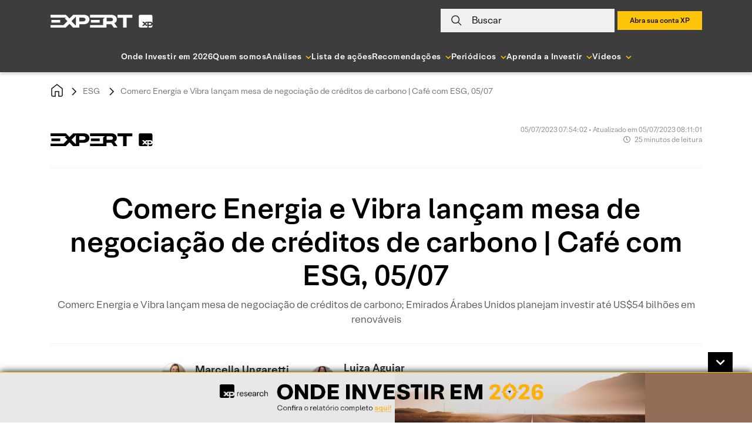

--- FILE ---
content_type: text/html; charset=UTF-8
request_url: https://conteudos.xpi.com.br/esg/comerc-energia-e-vibra-lancam-mesa-de-negociacao-de-creditos-de-carbono-cafe-com-esg-05-07/
body_size: 51333
content:

<!doctype html>
<html lang="pt-BR">

<head>
    <meta charset="UTF-8">
    <meta name="viewport" content="width=device-width, initial-scale=1">

        <link rel="preload" href="https://conteudos.xpi.com.br/wp-content/themes/xpinsights-child-2/assets/fonts/XP-RegularLighthouse.woff" as="font" type="font/woff" crossorigin>
    <link rel="preload" href="https://conteudos.xpi.com.br/wp-content/themes/xpinsights-child-2/assets/fonts/XP-RegularLighthouse.woff2" as="font" type="font/woff2" crossorigin>
    <link rel="preload" href="https://stackpath.bootstrapcdn.com/bootstrap/4.3.1/js/bootstrap.min.js" as="script">
    <link rel="preload" href="https://stackpath.bootstrapcdn.com/bootstrap/4.3.1/css/bootstrap.min.css" as="style">
    <noscript>
        <link rel="stylesheet" href="https://stackpath.bootstrapcdn.com/bootstrap/4.3.1/css/bootstrap.min.css">
    </noscript>
    <link rel="preload" href="https://conteudos.xpi.com.br/wp-content/themes/xpinsights-child-2/assets/vendor/fontawesome-free/webfonts/fa-solid-900.woff2" as="font" type="font/woff2" crossorigin>
    <link rel="preload" href="https://conteudos.xpi.com.br/wp-content/themes/xpinsights-child-2/assets/vendor/fontawesome-free/webfonts/fa-regular-400.woff2" as="font" type="font/woff2" crossorigin>

    <link rel="profile" href="https://gmpg.org/xfn/11">

    <style>
		@font-face {
			font-family: 'XP Lighthouse';
			src: url(https://conteudos.xpi.com.br/wp-content/themes/xpinsights-child-2/assets/fonts/XP-LightLighthouse.woff2) format('woff2'), url(https://conteudos.xpi.com.br/wp-content/themes/xpinsights-child-2/assets/fonts/XP-LightLighthouse.woff) format('woff');
			font-weight: 300;
			font-style: normal;
			font-display: swap;
		}
		@font-face {
			font-family: 'XP Lighthouse';
			src: url(https://conteudos.xpi.com.br/wp-content/themes/xpinsights-child-2/assets/fonts/XP-RegularLighthouse.woff2) format('woff2'), url(https://conteudos.xpi.com.br/wp-content/themes/xpinsights-child-2/assets/fonts/XP-RegularLighthouse.woff) format('woff');
			font-weight: 400;
			font-style: normal;
			font-display: swap;
		}
		@font-face {
			font-family: 'XP Lighthouse';
			src: url(https://conteudos.xpi.com.br/wp-content/themes/xpinsights-child-2/assets/fonts/XP-MediumLighthouse.woff2) format('woff2'), url(https://conteudos.xpi.com.br/wp-content/themes/xpinsights-child-2/assets/fonts/XP-MediumLighthouse.woff) format('woff');
			font-weight: 500;
			font-style: normal;
			font-display: swap;
		}
		@font-face {
			font-family: 'XP Lighthouse';
			src: url(https://conteudos.xpi.com.br/wp-content/themes/xpinsights-child-2/assets/fonts/XP-BoldLighthouse.woff2) format('woff2'), url(https://conteudos.xpi.com.br/wp-content/themes/xpinsights-child-2/assets/fonts/XP-BoldLighthouse.woff) format('woff');
			font-weight: 700;
			font-style: normal;
			font-display: swap;
		}
	</style><meta name='robots' content='index, follow, max-image-preview:large, max-snippet:-1, max-video-preview:-1' />

	<!-- This site is optimized with the Yoast SEO Premium plugin v22.8 (Yoast SEO v25.3) - https://yoast.com/wordpress/plugins/seo/ -->
	<title>Comerc Energia e Vibra lançam mesa de negociação de créditos de carbono | Café com ESG, 05/07 - XP Investimentos</title>
	<meta name="description" content="Comerc Energia e Vibra lançam mesa de negociação de créditos de carbono; Emirados Árabes Unidos planejam investir até US$54 bilhões em renováveis" />
	<link rel="canonical" href="https://conteudos.xpi.com.br/esg/comerc-energia-e-vibra-lancam-mesa-de-negociacao-de-creditos-de-carbono-cafe-com-esg-05-07/" />
	<meta property="og:locale" content="pt_BR" />
	<meta property="og:type" content="article" />
	<meta property="og:title" content="Comerc Energia e Vibra lançam mesa de negociação de créditos de carbono | Café com ESG, 05/07" />
	<meta property="og:description" content="Comerc Energia e Vibra lançam mesa de negociação de créditos de carbono; Emirados Árabes Unidos planejam investir até US$54 bilhões em renováveis" />
	<meta property="og:url" content="https://conteudos.xpi.com.br/esg/comerc-energia-e-vibra-lancam-mesa-de-negociacao-de-creditos-de-carbono-cafe-com-esg-05-07/" />
	<meta property="og:site_name" content="XP Investimentos" />
	<meta property="article:publisher" content="https://fb.com/xpinvestimentos" />
	<meta property="article:modified_time" content="2023-07-05T11:11:01+00:00" />
	<meta property="og:image" content="https://conteudos.xpi.com.br/wp-content/uploads/2022/01/Cafe_com_ESG.jpg" />
	<meta property="og:image:width" content="597" />
	<meta property="og:image:height" content="446" />
	<meta property="og:image:type" content="image/jpeg" />
	<meta name="twitter:card" content="summary_large_image" />
	<meta name="twitter:site" content="@xpinvestimentos" />
	<meta name="twitter:label1" content="Est. reading time" />
	<meta name="twitter:data1" content="23 minutos" />
	<meta name="twitter:label2" content="Written by" />
	<meta name="twitter:data2" content="Marcella Ungaretti, Luiza Aguiar" />
	<!-- / Yoast SEO Premium plugin. -->


<link rel='dns-prefetch' href='//cdnjs.cloudflare.com' />
<link rel='dns-prefetch' href='//stackpath.bootstrapcdn.com' />
<link rel='dns-prefetch' href='//cdn.xpi.com.br' />
<link rel='dns-prefetch' href='//www.gstatic.com' />
<link rel='dns-prefetch' href='//stats.wp.com' />
<link rel="alternate" type="application/rss+xml" title="Feed para XP Investimentos &raquo;" href="https://conteudos.xpi.com.br/feed/" />
<link rel="alternate" type="application/rss+xml" title="Feed de comentários para XP Investimentos &raquo;" href="https://conteudos.xpi.com.br/comments/feed/" />
<script type='application/ld+json'>{"@context":"https:\/\/schema.org","@type":"NewsArticle","mainEntityOfPage":{"@type":"WebPage","@id":"https:\/\/conteudos.xpi.com.br\/esg\/comerc-energia-e-vibra-lancam-mesa-de-negociacao-de-creditos-de-carbono-cafe-com-esg-05-07\/"},"headline":"Comerc Energia e Vibra lan\u00e7am mesa de negocia\u00e7\u00e3o de cr\u00e9ditos de carbono | Caf\u00e9 com ESG, 05\/07","image":"https:\/\/conteudos.xpi.com.br\/wp-content\/uploads\/2022\/01\/Cafe_com_ESG.jpg?w=597","author":{"@type":"Person","name":"Marcella","url":"https:\/\/conteudos.xpi.com.br\/analistas\/marcella-ungaretti\/"},"publisher":{"@type":"Organization","name":"Expert XP","logo":{"@type":"ImageObject","url":"https:\/\/conteudos.xpi.com.br\/wp-content\/themes\/xpinsights-child-2\/assets\/images\/svg\/logo_expert_2021_black.svg"}},"datePublished":"2023-07-05 07:54:02","dateModified":"2023-07-05 11:11:01"}</script><link rel="alternate" title="oEmbed (JSON)" type="application/json+oembed" href="https://conteudos.xpi.com.br/wp-json/oembed/1.0/embed?url=https%3A%2F%2Fconteudos.xpi.com.br%2Fesg%2Fcomerc-energia-e-vibra-lancam-mesa-de-negociacao-de-creditos-de-carbono-cafe-com-esg-05-07%2F" />
<link rel="alternate" title="oEmbed (XML)" type="text/xml+oembed" href="https://conteudos.xpi.com.br/wp-json/oembed/1.0/embed?url=https%3A%2F%2Fconteudos.xpi.com.br%2Fesg%2Fcomerc-energia-e-vibra-lancam-mesa-de-negociacao-de-creditos-de-carbono-cafe-com-esg-05-07%2F&#038;format=xml" />
<link rel="alternate" type="application/rss+xml" title="XP Investimentos &raquo; Stories Feed" href="https://conteudos.xpi.com.br/web-stories/feed/"><style id='wp-img-auto-sizes-contain-inline-css'>
img:is([sizes=auto i],[sizes^="auto," i]){contain-intrinsic-size:3000px 1500px}
/*# sourceURL=wp-img-auto-sizes-contain-inline-css */
</style>
<style id='wp-emoji-styles-inline-css'>

	img.wp-smiley, img.emoji {
		display: inline !important;
		border: none !important;
		box-shadow: none !important;
		height: 1em !important;
		width: 1em !important;
		margin: 0 0.07em !important;
		vertical-align: -0.1em !important;
		background: none !important;
		padding: 0 !important;
	}
/*# sourceURL=wp-emoji-styles-inline-css */
</style>
<style id='wp-block-library-inline-css'>
:root{--wp-block-synced-color:#7a00df;--wp-block-synced-color--rgb:122,0,223;--wp-bound-block-color:var(--wp-block-synced-color);--wp-editor-canvas-background:#ddd;--wp-admin-theme-color:#007cba;--wp-admin-theme-color--rgb:0,124,186;--wp-admin-theme-color-darker-10:#006ba1;--wp-admin-theme-color-darker-10--rgb:0,107,160.5;--wp-admin-theme-color-darker-20:#005a87;--wp-admin-theme-color-darker-20--rgb:0,90,135;--wp-admin-border-width-focus:2px}@media (min-resolution:192dpi){:root{--wp-admin-border-width-focus:1.5px}}.wp-element-button{cursor:pointer}:root .has-very-light-gray-background-color{background-color:#eee}:root .has-very-dark-gray-background-color{background-color:#313131}:root .has-very-light-gray-color{color:#eee}:root .has-very-dark-gray-color{color:#313131}:root .has-vivid-green-cyan-to-vivid-cyan-blue-gradient-background{background:linear-gradient(135deg,#00d084,#0693e3)}:root .has-purple-crush-gradient-background{background:linear-gradient(135deg,#34e2e4,#4721fb 50%,#ab1dfe)}:root .has-hazy-dawn-gradient-background{background:linear-gradient(135deg,#faaca8,#dad0ec)}:root .has-subdued-olive-gradient-background{background:linear-gradient(135deg,#fafae1,#67a671)}:root .has-atomic-cream-gradient-background{background:linear-gradient(135deg,#fdd79a,#004a59)}:root .has-nightshade-gradient-background{background:linear-gradient(135deg,#330968,#31cdcf)}:root .has-midnight-gradient-background{background:linear-gradient(135deg,#020381,#2874fc)}:root{--wp--preset--font-size--normal:16px;--wp--preset--font-size--huge:42px}.has-regular-font-size{font-size:1em}.has-larger-font-size{font-size:2.625em}.has-normal-font-size{font-size:var(--wp--preset--font-size--normal)}.has-huge-font-size{font-size:var(--wp--preset--font-size--huge)}.has-text-align-center{text-align:center}.has-text-align-left{text-align:left}.has-text-align-right{text-align:right}.has-fit-text{white-space:nowrap!important}#end-resizable-editor-section{display:none}.aligncenter{clear:both}.items-justified-left{justify-content:flex-start}.items-justified-center{justify-content:center}.items-justified-right{justify-content:flex-end}.items-justified-space-between{justify-content:space-between}.screen-reader-text{border:0;clip-path:inset(50%);height:1px;margin:-1px;overflow:hidden;padding:0;position:absolute;width:1px;word-wrap:normal!important}.screen-reader-text:focus{background-color:#ddd;clip-path:none;color:#444;display:block;font-size:1em;height:auto;left:5px;line-height:normal;padding:15px 23px 14px;text-decoration:none;top:5px;width:auto;z-index:100000}html :where(.has-border-color){border-style:solid}html :where([style*=border-top-color]){border-top-style:solid}html :where([style*=border-right-color]){border-right-style:solid}html :where([style*=border-bottom-color]){border-bottom-style:solid}html :where([style*=border-left-color]){border-left-style:solid}html :where([style*=border-width]){border-style:solid}html :where([style*=border-top-width]){border-top-style:solid}html :where([style*=border-right-width]){border-right-style:solid}html :where([style*=border-bottom-width]){border-bottom-style:solid}html :where([style*=border-left-width]){border-left-style:solid}html :where(img[class*=wp-image-]){height:auto;max-width:100%}:where(figure){margin:0 0 1em}html :where(.is-position-sticky){--wp-admin--admin-bar--position-offset:var(--wp-admin--admin-bar--height,0px)}@media screen and (max-width:600px){html :where(.is-position-sticky){--wp-admin--admin-bar--position-offset:0px}}

/*# sourceURL=wp-block-library-inline-css */
</style><style id='wp-block-heading-inline-css'>
h1:where(.wp-block-heading).has-background,h2:where(.wp-block-heading).has-background,h3:where(.wp-block-heading).has-background,h4:where(.wp-block-heading).has-background,h5:where(.wp-block-heading).has-background,h6:where(.wp-block-heading).has-background{padding:1.25em 2.375em}h1.has-text-align-left[style*=writing-mode]:where([style*=vertical-lr]),h1.has-text-align-right[style*=writing-mode]:where([style*=vertical-rl]),h2.has-text-align-left[style*=writing-mode]:where([style*=vertical-lr]),h2.has-text-align-right[style*=writing-mode]:where([style*=vertical-rl]),h3.has-text-align-left[style*=writing-mode]:where([style*=vertical-lr]),h3.has-text-align-right[style*=writing-mode]:where([style*=vertical-rl]),h4.has-text-align-left[style*=writing-mode]:where([style*=vertical-lr]),h4.has-text-align-right[style*=writing-mode]:where([style*=vertical-rl]),h5.has-text-align-left[style*=writing-mode]:where([style*=vertical-lr]),h5.has-text-align-right[style*=writing-mode]:where([style*=vertical-rl]),h6.has-text-align-left[style*=writing-mode]:where([style*=vertical-lr]),h6.has-text-align-right[style*=writing-mode]:where([style*=vertical-rl]){rotate:180deg}
/*# sourceURL=https://conteudos.xpi.com.br/wp-includes/blocks/heading/style.min.css */
</style>
<style id='wp-block-image-inline-css'>
.wp-block-image>a,.wp-block-image>figure>a{display:inline-block}.wp-block-image img{box-sizing:border-box;height:auto;max-width:100%;vertical-align:bottom}@media not (prefers-reduced-motion){.wp-block-image img.hide{visibility:hidden}.wp-block-image img.show{animation:show-content-image .4s}}.wp-block-image[style*=border-radius] img,.wp-block-image[style*=border-radius]>a{border-radius:inherit}.wp-block-image.has-custom-border img{box-sizing:border-box}.wp-block-image.aligncenter{text-align:center}.wp-block-image.alignfull>a,.wp-block-image.alignwide>a{width:100%}.wp-block-image.alignfull img,.wp-block-image.alignwide img{height:auto;width:100%}.wp-block-image .aligncenter,.wp-block-image .alignleft,.wp-block-image .alignright,.wp-block-image.aligncenter,.wp-block-image.alignleft,.wp-block-image.alignright{display:table}.wp-block-image .aligncenter>figcaption,.wp-block-image .alignleft>figcaption,.wp-block-image .alignright>figcaption,.wp-block-image.aligncenter>figcaption,.wp-block-image.alignleft>figcaption,.wp-block-image.alignright>figcaption{caption-side:bottom;display:table-caption}.wp-block-image .alignleft{float:left;margin:.5em 1em .5em 0}.wp-block-image .alignright{float:right;margin:.5em 0 .5em 1em}.wp-block-image .aligncenter{margin-left:auto;margin-right:auto}.wp-block-image :where(figcaption){margin-bottom:1em;margin-top:.5em}.wp-block-image.is-style-circle-mask img{border-radius:9999px}@supports ((-webkit-mask-image:none) or (mask-image:none)) or (-webkit-mask-image:none){.wp-block-image.is-style-circle-mask img{border-radius:0;-webkit-mask-image:url('data:image/svg+xml;utf8,<svg viewBox="0 0 100 100" xmlns="http://www.w3.org/2000/svg"><circle cx="50" cy="50" r="50"/></svg>');mask-image:url('data:image/svg+xml;utf8,<svg viewBox="0 0 100 100" xmlns="http://www.w3.org/2000/svg"><circle cx="50" cy="50" r="50"/></svg>');mask-mode:alpha;-webkit-mask-position:center;mask-position:center;-webkit-mask-repeat:no-repeat;mask-repeat:no-repeat;-webkit-mask-size:contain;mask-size:contain}}:root :where(.wp-block-image.is-style-rounded img,.wp-block-image .is-style-rounded img){border-radius:9999px}.wp-block-image figure{margin:0}.wp-lightbox-container{display:flex;flex-direction:column;position:relative}.wp-lightbox-container img{cursor:zoom-in}.wp-lightbox-container img:hover+button{opacity:1}.wp-lightbox-container button{align-items:center;backdrop-filter:blur(16px) saturate(180%);background-color:#5a5a5a40;border:none;border-radius:4px;cursor:zoom-in;display:flex;height:20px;justify-content:center;opacity:0;padding:0;position:absolute;right:16px;text-align:center;top:16px;width:20px;z-index:100}@media not (prefers-reduced-motion){.wp-lightbox-container button{transition:opacity .2s ease}}.wp-lightbox-container button:focus-visible{outline:3px auto #5a5a5a40;outline:3px auto -webkit-focus-ring-color;outline-offset:3px}.wp-lightbox-container button:hover{cursor:pointer;opacity:1}.wp-lightbox-container button:focus{opacity:1}.wp-lightbox-container button:focus,.wp-lightbox-container button:hover,.wp-lightbox-container button:not(:hover):not(:active):not(.has-background){background-color:#5a5a5a40;border:none}.wp-lightbox-overlay{box-sizing:border-box;cursor:zoom-out;height:100vh;left:0;overflow:hidden;position:fixed;top:0;visibility:hidden;width:100%;z-index:100000}.wp-lightbox-overlay .close-button{align-items:center;cursor:pointer;display:flex;justify-content:center;min-height:40px;min-width:40px;padding:0;position:absolute;right:calc(env(safe-area-inset-right) + 16px);top:calc(env(safe-area-inset-top) + 16px);z-index:5000000}.wp-lightbox-overlay .close-button:focus,.wp-lightbox-overlay .close-button:hover,.wp-lightbox-overlay .close-button:not(:hover):not(:active):not(.has-background){background:none;border:none}.wp-lightbox-overlay .lightbox-image-container{height:var(--wp--lightbox-container-height);left:50%;overflow:hidden;position:absolute;top:50%;transform:translate(-50%,-50%);transform-origin:top left;width:var(--wp--lightbox-container-width);z-index:9999999999}.wp-lightbox-overlay .wp-block-image{align-items:center;box-sizing:border-box;display:flex;height:100%;justify-content:center;margin:0;position:relative;transform-origin:0 0;width:100%;z-index:3000000}.wp-lightbox-overlay .wp-block-image img{height:var(--wp--lightbox-image-height);min-height:var(--wp--lightbox-image-height);min-width:var(--wp--lightbox-image-width);width:var(--wp--lightbox-image-width)}.wp-lightbox-overlay .wp-block-image figcaption{display:none}.wp-lightbox-overlay button{background:none;border:none}.wp-lightbox-overlay .scrim{background-color:#fff;height:100%;opacity:.9;position:absolute;width:100%;z-index:2000000}.wp-lightbox-overlay.active{visibility:visible}@media not (prefers-reduced-motion){.wp-lightbox-overlay.active{animation:turn-on-visibility .25s both}.wp-lightbox-overlay.active img{animation:turn-on-visibility .35s both}.wp-lightbox-overlay.show-closing-animation:not(.active){animation:turn-off-visibility .35s both}.wp-lightbox-overlay.show-closing-animation:not(.active) img{animation:turn-off-visibility .25s both}.wp-lightbox-overlay.zoom.active{animation:none;opacity:1;visibility:visible}.wp-lightbox-overlay.zoom.active .lightbox-image-container{animation:lightbox-zoom-in .4s}.wp-lightbox-overlay.zoom.active .lightbox-image-container img{animation:none}.wp-lightbox-overlay.zoom.active .scrim{animation:turn-on-visibility .4s forwards}.wp-lightbox-overlay.zoom.show-closing-animation:not(.active){animation:none}.wp-lightbox-overlay.zoom.show-closing-animation:not(.active) .lightbox-image-container{animation:lightbox-zoom-out .4s}.wp-lightbox-overlay.zoom.show-closing-animation:not(.active) .lightbox-image-container img{animation:none}.wp-lightbox-overlay.zoom.show-closing-animation:not(.active) .scrim{animation:turn-off-visibility .4s forwards}}@keyframes show-content-image{0%{visibility:hidden}99%{visibility:hidden}to{visibility:visible}}@keyframes turn-on-visibility{0%{opacity:0}to{opacity:1}}@keyframes turn-off-visibility{0%{opacity:1;visibility:visible}99%{opacity:0;visibility:visible}to{opacity:0;visibility:hidden}}@keyframes lightbox-zoom-in{0%{transform:translate(calc((-100vw + var(--wp--lightbox-scrollbar-width))/2 + var(--wp--lightbox-initial-left-position)),calc(-50vh + var(--wp--lightbox-initial-top-position))) scale(var(--wp--lightbox-scale))}to{transform:translate(-50%,-50%) scale(1)}}@keyframes lightbox-zoom-out{0%{transform:translate(-50%,-50%) scale(1);visibility:visible}99%{visibility:visible}to{transform:translate(calc((-100vw + var(--wp--lightbox-scrollbar-width))/2 + var(--wp--lightbox-initial-left-position)),calc(-50vh + var(--wp--lightbox-initial-top-position))) scale(var(--wp--lightbox-scale));visibility:hidden}}
/*# sourceURL=https://conteudos.xpi.com.br/wp-includes/blocks/image/style.min.css */
</style>
<style id='wp-block-list-inline-css'>
ol,ul{box-sizing:border-box}:root :where(.wp-block-list.has-background){padding:1.25em 2.375em}
/*# sourceURL=https://conteudos.xpi.com.br/wp-includes/blocks/list/style.min.css */
</style>
<style id='wp-block-paragraph-inline-css'>
.is-small-text{font-size:.875em}.is-regular-text{font-size:1em}.is-large-text{font-size:2.25em}.is-larger-text{font-size:3em}.has-drop-cap:not(:focus):first-letter{float:left;font-size:8.4em;font-style:normal;font-weight:100;line-height:.68;margin:.05em .1em 0 0;text-transform:uppercase}body.rtl .has-drop-cap:not(:focus):first-letter{float:none;margin-left:.1em}p.has-drop-cap.has-background{overflow:hidden}:root :where(p.has-background){padding:1.25em 2.375em}:where(p.has-text-color:not(.has-link-color)) a{color:inherit}p.has-text-align-left[style*="writing-mode:vertical-lr"],p.has-text-align-right[style*="writing-mode:vertical-rl"]{rotate:180deg}
/*# sourceURL=https://conteudos.xpi.com.br/wp-includes/blocks/paragraph/style.min.css */
</style>
<style id='wp-block-separator-inline-css'>
@charset "UTF-8";.wp-block-separator{border:none;border-top:2px solid}:root :where(.wp-block-separator.is-style-dots){height:auto;line-height:1;text-align:center}:root :where(.wp-block-separator.is-style-dots):before{color:currentColor;content:"···";font-family:serif;font-size:1.5em;letter-spacing:2em;padding-left:2em}.wp-block-separator.is-style-dots{background:none!important;border:none!important}
/*# sourceURL=https://conteudos.xpi.com.br/wp-includes/blocks/separator/style.min.css */
</style>
<style id='global-styles-inline-css'>
:root{--wp--preset--aspect-ratio--square: 1;--wp--preset--aspect-ratio--4-3: 4/3;--wp--preset--aspect-ratio--3-4: 3/4;--wp--preset--aspect-ratio--3-2: 3/2;--wp--preset--aspect-ratio--2-3: 2/3;--wp--preset--aspect-ratio--16-9: 16/9;--wp--preset--aspect-ratio--9-16: 9/16;--wp--preset--color--black: #000000;--wp--preset--color--cyan-bluish-gray: #abb8c3;--wp--preset--color--white: #ffffff;--wp--preset--color--pale-pink: #f78da7;--wp--preset--color--vivid-red: #cf2e2e;--wp--preset--color--luminous-vivid-orange: #ff6900;--wp--preset--color--luminous-vivid-amber: #fcb900;--wp--preset--color--light-green-cyan: #7bdcb5;--wp--preset--color--vivid-green-cyan: #00d084;--wp--preset--color--pale-cyan-blue: #8ed1fc;--wp--preset--color--vivid-cyan-blue: #0693e3;--wp--preset--color--vivid-purple: #9b51e0;--wp--preset--gradient--vivid-cyan-blue-to-vivid-purple: linear-gradient(135deg,rgb(6,147,227) 0%,rgb(155,81,224) 100%);--wp--preset--gradient--light-green-cyan-to-vivid-green-cyan: linear-gradient(135deg,rgb(122,220,180) 0%,rgb(0,208,130) 100%);--wp--preset--gradient--luminous-vivid-amber-to-luminous-vivid-orange: linear-gradient(135deg,rgb(252,185,0) 0%,rgb(255,105,0) 100%);--wp--preset--gradient--luminous-vivid-orange-to-vivid-red: linear-gradient(135deg,rgb(255,105,0) 0%,rgb(207,46,46) 100%);--wp--preset--gradient--very-light-gray-to-cyan-bluish-gray: linear-gradient(135deg,rgb(238,238,238) 0%,rgb(169,184,195) 100%);--wp--preset--gradient--cool-to-warm-spectrum: linear-gradient(135deg,rgb(74,234,220) 0%,rgb(151,120,209) 20%,rgb(207,42,186) 40%,rgb(238,44,130) 60%,rgb(251,105,98) 80%,rgb(254,248,76) 100%);--wp--preset--gradient--blush-light-purple: linear-gradient(135deg,rgb(255,206,236) 0%,rgb(152,150,240) 100%);--wp--preset--gradient--blush-bordeaux: linear-gradient(135deg,rgb(254,205,165) 0%,rgb(254,45,45) 50%,rgb(107,0,62) 100%);--wp--preset--gradient--luminous-dusk: linear-gradient(135deg,rgb(255,203,112) 0%,rgb(199,81,192) 50%,rgb(65,88,208) 100%);--wp--preset--gradient--pale-ocean: linear-gradient(135deg,rgb(255,245,203) 0%,rgb(182,227,212) 50%,rgb(51,167,181) 100%);--wp--preset--gradient--electric-grass: linear-gradient(135deg,rgb(202,248,128) 0%,rgb(113,206,126) 100%);--wp--preset--gradient--midnight: linear-gradient(135deg,rgb(2,3,129) 0%,rgb(40,116,252) 100%);--wp--preset--font-size--small: 13px;--wp--preset--font-size--medium: 20px;--wp--preset--font-size--large: 36px;--wp--preset--font-size--x-large: 42px;--wp--preset--spacing--20: 0.44rem;--wp--preset--spacing--30: 0.67rem;--wp--preset--spacing--40: 1rem;--wp--preset--spacing--50: 1.5rem;--wp--preset--spacing--60: 2.25rem;--wp--preset--spacing--70: 3.38rem;--wp--preset--spacing--80: 5.06rem;--wp--preset--shadow--natural: 6px 6px 9px rgba(0, 0, 0, 0.2);--wp--preset--shadow--deep: 12px 12px 50px rgba(0, 0, 0, 0.4);--wp--preset--shadow--sharp: 6px 6px 0px rgba(0, 0, 0, 0.2);--wp--preset--shadow--outlined: 6px 6px 0px -3px rgb(255, 255, 255), 6px 6px rgb(0, 0, 0);--wp--preset--shadow--crisp: 6px 6px 0px rgb(0, 0, 0);}:where(.is-layout-flex){gap: 0.5em;}:where(.is-layout-grid){gap: 0.5em;}body .is-layout-flex{display: flex;}.is-layout-flex{flex-wrap: wrap;align-items: center;}.is-layout-flex > :is(*, div){margin: 0;}body .is-layout-grid{display: grid;}.is-layout-grid > :is(*, div){margin: 0;}:where(.wp-block-columns.is-layout-flex){gap: 2em;}:where(.wp-block-columns.is-layout-grid){gap: 2em;}:where(.wp-block-post-template.is-layout-flex){gap: 1.25em;}:where(.wp-block-post-template.is-layout-grid){gap: 1.25em;}.has-black-color{color: var(--wp--preset--color--black) !important;}.has-cyan-bluish-gray-color{color: var(--wp--preset--color--cyan-bluish-gray) !important;}.has-white-color{color: var(--wp--preset--color--white) !important;}.has-pale-pink-color{color: var(--wp--preset--color--pale-pink) !important;}.has-vivid-red-color{color: var(--wp--preset--color--vivid-red) !important;}.has-luminous-vivid-orange-color{color: var(--wp--preset--color--luminous-vivid-orange) !important;}.has-luminous-vivid-amber-color{color: var(--wp--preset--color--luminous-vivid-amber) !important;}.has-light-green-cyan-color{color: var(--wp--preset--color--light-green-cyan) !important;}.has-vivid-green-cyan-color{color: var(--wp--preset--color--vivid-green-cyan) !important;}.has-pale-cyan-blue-color{color: var(--wp--preset--color--pale-cyan-blue) !important;}.has-vivid-cyan-blue-color{color: var(--wp--preset--color--vivid-cyan-blue) !important;}.has-vivid-purple-color{color: var(--wp--preset--color--vivid-purple) !important;}.has-black-background-color{background-color: var(--wp--preset--color--black) !important;}.has-cyan-bluish-gray-background-color{background-color: var(--wp--preset--color--cyan-bluish-gray) !important;}.has-white-background-color{background-color: var(--wp--preset--color--white) !important;}.has-pale-pink-background-color{background-color: var(--wp--preset--color--pale-pink) !important;}.has-vivid-red-background-color{background-color: var(--wp--preset--color--vivid-red) !important;}.has-luminous-vivid-orange-background-color{background-color: var(--wp--preset--color--luminous-vivid-orange) !important;}.has-luminous-vivid-amber-background-color{background-color: var(--wp--preset--color--luminous-vivid-amber) !important;}.has-light-green-cyan-background-color{background-color: var(--wp--preset--color--light-green-cyan) !important;}.has-vivid-green-cyan-background-color{background-color: var(--wp--preset--color--vivid-green-cyan) !important;}.has-pale-cyan-blue-background-color{background-color: var(--wp--preset--color--pale-cyan-blue) !important;}.has-vivid-cyan-blue-background-color{background-color: var(--wp--preset--color--vivid-cyan-blue) !important;}.has-vivid-purple-background-color{background-color: var(--wp--preset--color--vivid-purple) !important;}.has-black-border-color{border-color: var(--wp--preset--color--black) !important;}.has-cyan-bluish-gray-border-color{border-color: var(--wp--preset--color--cyan-bluish-gray) !important;}.has-white-border-color{border-color: var(--wp--preset--color--white) !important;}.has-pale-pink-border-color{border-color: var(--wp--preset--color--pale-pink) !important;}.has-vivid-red-border-color{border-color: var(--wp--preset--color--vivid-red) !important;}.has-luminous-vivid-orange-border-color{border-color: var(--wp--preset--color--luminous-vivid-orange) !important;}.has-luminous-vivid-amber-border-color{border-color: var(--wp--preset--color--luminous-vivid-amber) !important;}.has-light-green-cyan-border-color{border-color: var(--wp--preset--color--light-green-cyan) !important;}.has-vivid-green-cyan-border-color{border-color: var(--wp--preset--color--vivid-green-cyan) !important;}.has-pale-cyan-blue-border-color{border-color: var(--wp--preset--color--pale-cyan-blue) !important;}.has-vivid-cyan-blue-border-color{border-color: var(--wp--preset--color--vivid-cyan-blue) !important;}.has-vivid-purple-border-color{border-color: var(--wp--preset--color--vivid-purple) !important;}.has-vivid-cyan-blue-to-vivid-purple-gradient-background{background: var(--wp--preset--gradient--vivid-cyan-blue-to-vivid-purple) !important;}.has-light-green-cyan-to-vivid-green-cyan-gradient-background{background: var(--wp--preset--gradient--light-green-cyan-to-vivid-green-cyan) !important;}.has-luminous-vivid-amber-to-luminous-vivid-orange-gradient-background{background: var(--wp--preset--gradient--luminous-vivid-amber-to-luminous-vivid-orange) !important;}.has-luminous-vivid-orange-to-vivid-red-gradient-background{background: var(--wp--preset--gradient--luminous-vivid-orange-to-vivid-red) !important;}.has-very-light-gray-to-cyan-bluish-gray-gradient-background{background: var(--wp--preset--gradient--very-light-gray-to-cyan-bluish-gray) !important;}.has-cool-to-warm-spectrum-gradient-background{background: var(--wp--preset--gradient--cool-to-warm-spectrum) !important;}.has-blush-light-purple-gradient-background{background: var(--wp--preset--gradient--blush-light-purple) !important;}.has-blush-bordeaux-gradient-background{background: var(--wp--preset--gradient--blush-bordeaux) !important;}.has-luminous-dusk-gradient-background{background: var(--wp--preset--gradient--luminous-dusk) !important;}.has-pale-ocean-gradient-background{background: var(--wp--preset--gradient--pale-ocean) !important;}.has-electric-grass-gradient-background{background: var(--wp--preset--gradient--electric-grass) !important;}.has-midnight-gradient-background{background: var(--wp--preset--gradient--midnight) !important;}.has-small-font-size{font-size: var(--wp--preset--font-size--small) !important;}.has-medium-font-size{font-size: var(--wp--preset--font-size--medium) !important;}.has-large-font-size{font-size: var(--wp--preset--font-size--large) !important;}.has-x-large-font-size{font-size: var(--wp--preset--font-size--x-large) !important;}
/*# sourceURL=global-styles-inline-css */
</style>

<style id='classic-theme-styles-inline-css'>
/*! This file is auto-generated */
.wp-block-button__link{color:#fff;background-color:#32373c;border-radius:9999px;box-shadow:none;text-decoration:none;padding:calc(.667em + 2px) calc(1.333em + 2px);font-size:1.125em}.wp-block-file__button{background:#32373c;color:#fff;text-decoration:none}
/*# sourceURL=/wp-includes/css/classic-themes.min.css */
</style>
<link rel='stylesheet' id='all-css-8' href='https://conteudos.xpi.com.br/_static/??-eJylkd1SAjEMhV/IGgRGuHF8lmwbtoU23WmyoDw9ZdcLR35k9S7NnPOdJIVDZ2xmJVboYt8GFviorV40p3Ak6PomBgsoQipgRSBh4OdaPMF0r9T37p45tp27lZnu58ZcK+N0n/4D+KM3YdmRBm5Ng8xUZPrhAltjFX8Y98Qul/Fwv57vUYRRT4kmg24uMeBGn4TWV6noZ7wMuNAZ60N0Zv49oelrCzyhozKd8LXspurxQJITmU0hGsgY49V/fBRqPRbdjlMO9Zn0nt5eVq/r5Xw9WyxOA5Y/cQ==' type='text/css' media='all' />
<link rel='stylesheet' integrity='sha384-ggOyR0iXCbMQv3Xipma34MD+dH/1fQ784/j6cY/iJTQUOhcWr7x9JvoRxT2MZw1T' crossorigin='anonymous' id='bootstrap-css' href='https://stackpath.bootstrapcdn.com/bootstrap/4.3.1/css/bootstrap.min.css?ver=6.9' media='all' />
<link rel='stylesheet' id='all-css-10' href='https://conteudos.xpi.com.br/_static/??-eJytkEFOAzEMRS9ExrSqWrFAXIILeBK3MSRxiJ2W3p5M2SCxooO8+/r/2f5wqc5LMSoGFimTwmflonyKps5HTsFtAVXJFM5UgjQ4SsZi7F1n8KoQmtQglzJlLtMQHuAfoNZwBIzlTuzCmPuQQAmbj2sIGdddMBzG1pdnMK0BRcnk0PgsenfRAW3MnOgb/PbRqV2nRX29qWvrro2L/QGgdk30y19TPw3rCDj0Rzcn8e8Ktc+J/c+dXnJNZDfAS37eHPa7/eawfXr8Al4xEdk=' type='text/css' media='all' />
<style id='xpinsights-style-inline-css'>
.comments-link { clip: rect(1px, 1px, 1px, 1px); height: 1px; position: absolute; overflow: hidden; width: 1px; }
/*# sourceURL=xpinsights-style-inline-css */
</style>
<script type="text/javascript" id="xp-datalayer-main-js-extra">
/* <![CDATA[ */
var global_xp_datalayer_object_params = {"site":"xp investimentos","pageCategory":"comerc energia e vibra lancam mesa de negociacao de creditos de carbono cafe com esg 05 07","isLogged":"false","visitorType":"visitor","userId":null};
//# sourceURL=xp-datalayer-main-js-extra
/* ]]> */
</script>
<script type="text/javascript" src="https://conteudos.xpi.com.br/_static/??-eJx9jEEKwjAQRS9kOpVQpQvxLGM6lAnJNGYmaG9fW1y4Eh78zfsPXsWxhNQmUogfno3q+p0us3RRT/BPcpnnika/cljESAxKajOLwru4CQ0TrlShtEfiAKhKpqA17MmMx/ueb+frZRj70XsfN0nLOY4=" ></script><link rel="https://api.w.org/" href="https://conteudos.xpi.com.br/wp-json/" /><link rel="alternate" title="JSON" type="application/json" href="https://conteudos.xpi.com.br/wp-json/wp/v2/rel-esg/1144206" /><link rel="EditURI" type="application/rsd+xml" title="RSD" href="https://conteudos.xpi.com.br/xmlrpc.php?rsd" />
<meta name="generator" content="WordPress 6.9" />
<link rel='shortlink' href='https://conteudos.xpi.com.br/?p=1144206' />
<script>window.dataLayer = window.dataLayer || [];window.baseDataAnalytics = {"tagging_version":"v2","pageview":{"pagepath":null,"pageurl":"https://conteudos.xpi.com.br","pagetitle":"web - nl - pf - xp investimentos - comerc energia e vibra lancam mesa de negociacao de creditos de carbono cafe com esg 05 07"},"tipo_fluxo_cliente":"pf"}</script>	<style>img#wpstats{display:none}</style>
		<link rel="icon" href="https://conteudos.xpi.com.br/wp-content/uploads/2023/05/cropped-xp-logo.jpg?w=32" sizes="32x32" />
<link rel="icon" href="https://conteudos.xpi.com.br/wp-content/uploads/2023/05/cropped-xp-logo.jpg?w=192" sizes="192x192" />
<link rel="apple-touch-icon" href="https://conteudos.xpi.com.br/wp-content/uploads/2023/05/cropped-xp-logo.jpg?w=180" />
<meta name="msapplication-TileImage" content="https://conteudos.xpi.com.br/wp-content/uploads/2023/05/cropped-xp-logo.jpg?w=270" />
		<style id="custom-css">
			:root {
				--primary-color: #FBC105;
				--secondary-color: #F0F0F0;
				--custom-text-color: #121212;
				--custom-title-color: #121212;
			}
		</style>
				<style type="text/css" id="wp-custom-css">
			#disclaimer li {
	list-style: decimal;
}

.has-text-align-justify {
	text-align: justify;
}

#banner-footer-fixo {
	background: linear-gradient(to right, #e8e8e8 0%, #e8e8e8 50%, #936e59 50%, #946d58 100%);
}

#banner-footer-fixo .painel {	
	background-position: center;
  background-repeat: no-repeat;
	background-size: contain;
	height: 85px;
	max-width: 100%;
}

@media (max-width: 768px) {
	#banner-footer-fixo button {
		right: 15px;
	}
	#abrir-banner-footer-fixo {
		right: 0;
	}
	#banner-footer-fixo {
		background: #818181;
	}
	#banner-footer-fixo .painel {
		background-size: auto;
		height: 80px;
	}
}

/* Yoast 12.8 fix */
#wpseo-score {
    float: none;
    margin: 0;
}

#iframe-morning-call {
    width: 100%!important;
    height: 270px;
}

.box-cta-footer .titulo-cta-footer>* {
	margin-bottom: 15px!important;
	margin-top: 15px!important;
}

/* Ajuste temporário para pagina de busca */
body[class*="post-type-archive-atv-"] .filtro-padrao .item-filtro,
.page-template-page-search .filtro-padrao .item-filtro {
	flex: 1;
}

.filtro-padrao .item-filtro .dropdown .dropdown-menu {
	max-height: 200px;
  overflow-x: auto;
}

/* Regra paliativa combinada com a Paula, até conversar e modificar regras dos disclaimers */
.postid-1022432 .specific-hide {
	display: none;
}

/* Aplicado plaiativamente para corrigir a cor do link visitado do analista da home */
.card.box-analista .card-body a {
	color: #000;
}

/* Paliativo ESG */
.post-type-archive-rel-esg .mar-bt-50 section, .post-type-archive-rel-esg .topo-filtro .item-filtro:nth-child(2) { display: none!important; }

/* Paliativo Busca Institucional */
.page-template-page-search.is_institucional .topo-filtro { display: none!important; }

/* Regras adicionais solicitadas pela Paula Zogbi */
#modal-expert-pass .modal-expert-pass_cta-group {
	margin-bottom: 18px;
}
@media (max-width: 768px) {
	#modal-expert-pass .modal-expert-pass_cta-group {
		margin-bottom: 58px;
	}
}

#modal-expert-pass p.text.obs {
	position: absolute;
  bottom: 0;
  font-size: 14px;
}

#modal-expert-pass p.text.obs a {
	color: #fbc105;
}

#form-assina-newsletter p.disclaimer a:visited {
	color: #000000;
}

/* Escondendo paliativamente esses elementos a pedido da Juliana Saito */
.page-template-page-home-advisor #carousel-xpinsights .carousel-item .carousel-caption { display: none; }

/* Escondendo botao até a execucao da tarefa */
button.clube-expert, button.clube-expert-mobo {
	display: none;
}

/* Mudança na régua de risco de onde-investir solicitado pela Juliana Kirihata */
#conteudo-guia-invest .level-sections .conservador {
	width: 36%;
}
#conteudo-guia-invest .level-sections .moderado {
	width: 36%;
}
#conteudo-guia-invest .level-sections .agressivo {
	width: 28%;
}

.single-guia-invest a:visited {
	color: #000000!important;
}

.xp-block-captacaoleads.expert input[type=submit], .xp-block-captacaoleads.expert .button {
	font-size: 14px;
	display: inline-flex;
	min-width: 108px;
	height: 48px;
	margin: 0;
	padding: 0 24px;
	cursor: pointer;
	letter-spacing: 1px;
	color: #121212;
	outline: 0;
	background-color: #fbc105;
	justify-content: center;
	align-items: center;
}

.page-template-page-coronavirus #menu-coronavirus ul > li:nth-child(3) {
	display: none;
}

/* Ajuste do iframe do Spreaker solicitado pela Juliana Kirihata */
.wp-block-embed.wp-block-embed-spreaker iframe {
		height: 80px;
    width: 100%;
}

.titulo-principal a:visited {	color: #007bff; }

.single-trilha-ap-invest #template-ap-bg-trilha {
	display: none;
}

body.postid-1236584 #section-rentabilidade_grafico,
body.postid-1236587 #section-rentabilidade_grafico,
body.postid-1236592 #section-rentabilidade_grafico,
body.postid-1236585 #section-rentabilidade_grafico,
body.postid-1236589 #section-rentabilidade_grafico,
body.postid-1236596 #section-rentabilidade_grafico,
body.postid-1236583 #section-rentabilidade_grafico,
body.postid-1236578 #section-rentabilidade_grafico,
body.postid-1236594 #section-rentabilidade_grafico,
body.postid-1236582 #section-rentabilidade_grafico,
body.postid-1236579 #section-rentabilidade_grafico,
body.postid-1236593 #section-rentabilidade_grafico,
body.postid-1236575 #section-rentabilidade_grafico,
body.postid-1236581 #section-rentabilidade_grafico,
body.postid-1236590 #section-rentabilidade_grafico,
body.postid-926188 #section-rentabilidade_grafico,
body.postid-1236586 #section-rentabilidade_grafico,
body.postid-1236577 #section-rentabilidade_grafico,
body.postid-1236591 #section-rentabilidade_grafico,
body.postid-1236580 #section-rentabilidade_grafico,
body.postid-1236576 #section-rentabilidade_grafico,
body.postid-1236574 #section-rentabilidade_grafico,
body.postid-1236588 #section-rentabilidade_grafico,
body.postid-1236595 #section-rentabilidade_grafico { display: none; }

.institutional-banner-voting-iiresearch { display: none; }

.wp-embed-aspect-16-9.is-type-video .wp-block-embed__wrapper:before {
	padding-top: inherit;
}		</style>
		    <meta name="msvalidate.01" content="72253E20414AF80476591486E6DE9629" />
    <meta property="fb:admins" content="1518206542" />
    <meta name="google-site-verification" content="3bBLZKpA0vds9v5ge3jsPDkwAQt8b5LEqeZB2Gyrnh0" />
    <script type="text/javascript">
        (function(arr) {
            arr.forEach(function(item) {
                if (item.hasOwnProperty('prepend')) {
                    return;
                }
                Object.defineProperty(item, 'prepend', {
                    configurable: true,
                    enumerable: true,
                    writable: true,
                    value: function prepend() {
                        var argArr = Array.prototype.slice.call(arguments),
                            docFrag = document.createDocumentFragment();

                        argArr.forEach(function(argItem) {
                            var isNode = argItem instanceof Node;
                            docFrag.appendChild(isNode ? argItem : document.createTextNode(
                                String(argItem)));
                        });

                        this.insertBefore(docFrag, this.firstChild);
                    }
                });
            });
        })([Element.prototype, Document.prototype, DocumentFragment.prototype]);
    </script>
        <style>
        #flags_language_selector img {
            margin: 1px;
            border: 1px solid #333;
        }
    </style>

                              <script>!function(e){var n="https://s.go-mpulse.net/boomerang/";if("False"=="True")e.BOOMR_config=e.BOOMR_config||{},e.BOOMR_config.PageParams=e.BOOMR_config.PageParams||{},e.BOOMR_config.PageParams.pci=!0,n="https://s2.go-mpulse.net/boomerang/";if(window.BOOMR_API_key="KMWWP-SBDZ9-7NL5P-JLCT9-BP6HN",function(){function e(){if(!o){var e=document.createElement("script");e.id="boomr-scr-as",e.src=window.BOOMR.url,e.async=!0,i.parentNode.appendChild(e),o=!0}}function t(e){o=!0;var n,t,a,r,d=document,O=window;if(window.BOOMR.snippetMethod=e?"if":"i",t=function(e,n){var t=d.createElement("script");t.id=n||"boomr-if-as",t.src=window.BOOMR.url,BOOMR_lstart=(new Date).getTime(),e=e||d.body,e.appendChild(t)},!window.addEventListener&&window.attachEvent&&navigator.userAgent.match(/MSIE [67]\./))return window.BOOMR.snippetMethod="s",void t(i.parentNode,"boomr-async");a=document.createElement("IFRAME"),a.src="about:blank",a.title="",a.role="presentation",a.loading="eager",r=(a.frameElement||a).style,r.width=0,r.height=0,r.border=0,r.display="none",i.parentNode.appendChild(a);try{O=a.contentWindow,d=O.document.open()}catch(_){n=document.domain,a.src="javascript:var d=document.open();d.domain='"+n+"';void(0);",O=a.contentWindow,d=O.document.open()}if(n)d._boomrl=function(){this.domain=n,t()},d.write("<bo"+"dy onload='document._boomrl();'>");else if(O._boomrl=function(){t()},O.addEventListener)O.addEventListener("load",O._boomrl,!1);else if(O.attachEvent)O.attachEvent("onload",O._boomrl);d.close()}function a(e){window.BOOMR_onload=e&&e.timeStamp||(new Date).getTime()}if(!window.BOOMR||!window.BOOMR.version&&!window.BOOMR.snippetExecuted){window.BOOMR=window.BOOMR||{},window.BOOMR.snippetStart=(new Date).getTime(),window.BOOMR.snippetExecuted=!0,window.BOOMR.snippetVersion=12,window.BOOMR.url=n+"KMWWP-SBDZ9-7NL5P-JLCT9-BP6HN";var i=document.currentScript||document.getElementsByTagName("script")[0],o=!1,r=document.createElement("link");if(r.relList&&"function"==typeof r.relList.supports&&r.relList.supports("preload")&&"as"in r)window.BOOMR.snippetMethod="p",r.href=window.BOOMR.url,r.rel="preload",r.as="script",r.addEventListener("load",e),r.addEventListener("error",function(){t(!0)}),setTimeout(function(){if(!o)t(!0)},3e3),BOOMR_lstart=(new Date).getTime(),i.parentNode.appendChild(r);else t(!1);if(window.addEventListener)window.addEventListener("load",a,!1);else if(window.attachEvent)window.attachEvent("onload",a)}}(),"".length>0)if(e&&"performance"in e&&e.performance&&"function"==typeof e.performance.setResourceTimingBufferSize)e.performance.setResourceTimingBufferSize();!function(){if(BOOMR=e.BOOMR||{},BOOMR.plugins=BOOMR.plugins||{},!BOOMR.plugins.AK){var n=""=="true"?1:0,t="",a="cj3asgqx24f6s2lsvsdq-f-b646a9df2-clientnsv4-s.akamaihd.net",i="false"=="true"?2:1,o={"ak.v":"39","ak.cp":"931682","ak.ai":parseInt("1221320",10),"ak.ol":"0","ak.cr":9,"ak.ipv":4,"ak.proto":"h2","ak.rid":"29f897f3","ak.r":48121,"ak.a2":n,"ak.m":"dscb","ak.n":"essl","ak.bpcip":"18.118.9.0","ak.cport":46528,"ak.gh":"23.62.38.237","ak.quicv":"","ak.tlsv":"tls1.3","ak.0rtt":"","ak.0rtt.ed":"","ak.csrc":"-","ak.acc":"","ak.t":"1769122951","ak.ak":"hOBiQwZUYzCg5VSAfCLimQ==aEapwCydZ96krfag9mSRuee0NZ674kJRPYnRuKbEkokfrteTVB08GsqHx/Kt6IC31MEYUUmN6g9KdR49d/zHc4XsxCBZoEWR7wdmrhEQ0z0dqprirNfqDpsH0GeHMob9sPzI+c4Q2DUdoALvIe5oJ12XBZREKfqM6ktEJRzQl/ItZwGcuPbuZLhHbcGuhyikC2PCOTOqEjXo4VHx2HzHdA4Cf7LbTbHsYkQ8Gqb8pxBjlOLT3T+0FH77OQ8v/tm0KD1P+GLR0HyPf9V8AkLdMTnvAtnk8U8RsR6otkIzFXIeCg2oDXyScmThXp6hF79Ya+dc7G9v8bC8xWcsHXm5Ds2s/n0WO8A4VP+T8qJ29G9bGgDx2e/U2xxYeOtergOcyLwwGVl9pVnmOV1iEwJM1w3UedYpV6x0EhM2KPs8v+o=","ak.pv":"3","ak.dpoabenc":"","ak.tf":i};if(""!==t)o["ak.ruds"]=t;var r={i:!1,av:function(n){var t="http.initiator";if(n&&(!n[t]||"spa_hard"===n[t]))o["ak.feo"]=void 0!==e.aFeoApplied?1:0,BOOMR.addVar(o)},rv:function(){var e=["ak.bpcip","ak.cport","ak.cr","ak.csrc","ak.gh","ak.ipv","ak.m","ak.n","ak.ol","ak.proto","ak.quicv","ak.tlsv","ak.0rtt","ak.0rtt.ed","ak.r","ak.acc","ak.t","ak.tf"];BOOMR.removeVar(e)}};BOOMR.plugins.AK={akVars:o,akDNSPreFetchDomain:a,init:function(){if(!r.i){var e=BOOMR.subscribe;e("before_beacon",r.av,null,null),e("onbeacon",r.rv,null,null),r.i=!0}return this},is_complete:function(){return!0}}}}()}(window);</script></head>


<body class="wp-singular rel-esg-template-default single single-rel-esg postid-1144206 wp-custom-logo wp-theme-xpinsights wp-child-theme-xpinsights-child-2 new-header no-sidebar comment-hidden brand-xp">

    
    
        
<nav class="menu-expert-v2" role="navigation">

  <div class="container">
    <div class="painel-topo">
      <div class="coluna-um">
        <div class="logo">
                      <div class="logo-2021 empty-label"><a href="https://conteudos.xpi.com.br/" data-wa="xp conteudo;menu:header;logo xp expert" title="XP Expert"><img src="https://conteudos.xpi.com.br/wp-content/themes/xpinsights-child-2/assets/images/svg/logo_expert_2021_white.svg" alt="XP Expert"></a></div>                  </div>
      </div>
      <div class="coluna-dois">
        <div class="busca xpi-toggle-search-wrapper">

                      <svg width="18" height="18" viewBox="0 0 20 20" fill="none"
              xmlns="http://www.w3.org/2000/svg">
              <path d="M19.0002 18.9992L12.9502 12.9492M15 8C15 11.866 11.866 15 8 15C4.13401 15 1 11.866 1 8C1 4.13401
                    4.13401 1 8 1C11.866 1 15 4.13401 15 8Z" stroke="#121212" stroke-width="1.5" />
            </svg>
          
          <p>Buscar</p>
        </div>
        <div class="search-container-w d-none">
          <div class="centralizar">
            <form
              class="xpi-autocomplete-search-js"
              action="https://conteudos.xpi.com.br/pesquisar/"
              method="GET"
              data-search-page="https://conteudos.xpi.com.br/pesquisar/">

              <input
                name="post_types"
                class="d-none"
                value="any"
                type="text">
              <div class="search-left-icon">
                <svg width="20" height="21" viewBox="0 0 20 21" fill="none"
                  xmlns="http://www.w3.org/2000/svg">
                  <path
                    d="M19.0002 19.642L12.9502 13.592 M15 8.64282C15 12.5088 11.866 15.6428 8 15.6428C4.13401 15.6428
                    1 12.5088 1 8.64282 C1 4.77683 4.13401 1.64282 8 1.64282C11.866 1.64282 15 4.77683 15 8.64282Z"
                    stroke="black" stroke-width="1.5" />
                </svg>
              </div>
              <input
                type="text"
                name="search"
                placeholder="Pesquise por ativos, carteiras ou relatórios"
                min="3"
                autocomplete="off">

              
              
              

    <input type="hidden" class="hidden-filters-search" name="filtros" value="all"/>
                                
    <div class="xpi-filters-container">
        <div class="search-filter-item">
            <label>Buscar em:</label>
        </div>
        
            <div class="search-filter-item">
                <soma-checkbox
                    name="search_filter"
                    class="filter_checkbox"
                    value="all"
                    label="Todo o site"
                    aria-label="Todo o site"
                     checked>
                </soma-checkbox>
            </div>    
        
            <div class="search-filter-item">
                <soma-checkbox
                    name="search_filter"
                    class="filter_checkbox"
                    value="prd"
                    label="Tickers"
                    aria-label="Tickers"
                    >
                </soma-checkbox>
            </div>    
        
            <div class="search-filter-item">
                <soma-checkbox
                    name="search_filter"
                    class="filter_checkbox"
                    value="rel"
                    label="Relatórios"
                    aria-label="Relatórios"
                    >
                </soma-checkbox>
            </div>    
        
            <div class="search-filter-item">
                <soma-checkbox
                    name="search_filter"
                    class="filter_checkbox"
                    value="authors"
                    label="Autores"
                    aria-label="Autores"
                    >
                </soma-checkbox>
            </div>    
            </div>


              <div class="search-submit-button">
                <button type="submit">Buscar</button>
              </div>

              <div class="search-right-icon xpi-toggle-search-wrapper">
                <i aria-hidden="true" class="fas fa-times"></i>
              </div>

            </form>

          </div>

        </div>
        
          <div id="xp-login-dtvm-wrapper-header"></div>

<div id="xp-login-advisor-wrapper-header"></div>

<div id="xp-auth-wrapper-header">
  <div id="xp-auth-wrapper-skeleton">
    <div class="skeleton skeleton-circle"></div>
    <div class="user-wrapper">
      <div class="skeleton skeleton-text"></div>
      <div class="skeleton skeleton-text"></div>
    </div>
  </div>
</div>

                      <div class="abra-sua-conta d-none d-md-block">
              <a
                href="https://cadastro.xpi.com.br/desktop/step/1"
                class="bt-abra"
                data-wa="xp conteudo;menu:header;abra sua conta xp"
                title="Abra sua conta XP">
                Abra sua conta XP              </a>
            </div>
          
          
        
      </div>
    </div>
  </div>

  
    
      
<div class="painel-menu-v2">

  <ul>
    
      
      <li class="xpi-dropdown-menu-js">

        <a href="https://conteudos.xpi.com.br/conteudos-gerais/onde-investir/" data-wa="xp conteudo;menu:header;onde investir em 2026" title="Onde Investir em 2026" >
          <span>Onde Investir em 2026</span>
                  </a>

        
      </li>

    
      
      <li class="xpi-dropdown-menu-js">

        <a href="https://conteudos.xpi.com.br/analistas/" data-wa="xp conteudo;menu:header;quem somos" title="Quem somos" >
          <span>Quem somos</span>
                  </a>

        
      </li>

    
      
      <li class="xpi-dropdown-menu-js">

        <a href="#" data-wa="xp conteudo;menu:header;analises" title="Análises" >
          <span>Análises</span>
                      <span class="dropdown-menu-icon">
              <svg width="10" height="7" viewBox="0 0 10 7" fill="none" xmlns="http://www.w3.org/2000/svg">
                <path d="M1 1.5L5 5.5L9 1.5" stroke="#FBC105" stroke-width="1.5" />
              </svg>
            </span>
                  </a>

        
          <div class="dropmenu">

            
              <div>

                <a href="#" data-wa="xp conteudo;menu:header;especiais" title="Especiais">
                  <span>Especiais</span>
                                      <span class="dropdown-menu-icon-right">
                      <svg width="10" height="7" viewBox="0 0 10 7" fill="none" xmlns="http://www.w3.org/2000/svg">
                        <path d="M1 1.5L5 5.5L9 1.5" stroke="#FBC105" stroke-width="1.5" />
                      </svg>
                    </span>
                                  </a>

                
                  <div class="sub-dropmenu">

                    
                      <a href="https://conteudos.xpi.com.br/superclassicos-fiis-2025/" data-wa="xp conteudo;menu:header;superclassicos de fiis" title="Superclássicos de FIIs">
                        <span>Superclássicos de FIIs</span>
                      </a>

                    
                      <a href="https://conteudos.xpi.com.br/guia-fundos-internacionais/" data-wa="xp conteudo;menu:header;fundos internacionais o guia completo" title="Fundos internacionais: o guia completo">
                        <span>Fundos internacionais: o guia completo</span>
                      </a>

                    
                      <a href="https://conteudos.xpi.com.br/guia-agronegocio/" data-wa="xp conteudo;menu:header;como investir em agro" title="Como investir em Agro">
                        <span>Como investir em Agro</span>
                      </a>

                    
                      <a href="https://conteudos.xpi.com.br/ebook-renda-fixa/" data-wa="xp conteudo;menu:header;aprenda tudo sobre renda fixa" title="Aprenda tudo sobre Renda Fixa">
                        <span>Aprenda tudo sobre Renda Fixa</span>
                      </a>

                    
                  </div>

                
              </div>

            
              <div>

                <a href="https://conteudos.xpi.com.br/acoes/" data-wa="xp conteudo;menu:header;acoes" title="Ações">
                  <span>Ações</span>
                                      <span class="dropdown-menu-icon-right">
                      <svg width="10" height="7" viewBox="0 0 10 7" fill="none" xmlns="http://www.w3.org/2000/svg">
                        <path d="M1 1.5L5 5.5L9 1.5" stroke="#FBC105" stroke-width="1.5" />
                      </svg>
                    </span>
                                  </a>

                
                  <div class="sub-dropmenu">

                    
                      <a href="https://conteudos.xpi.com.br/temporada-de-resultados-4o-trimestre-de-2025/" data-wa="xp conteudo;menu:header;temporada de resultados 4o trimestre de 2025" title="Temporada de Resultados 4º Trimestre de 2025">
                        <span>Temporada de Resultados 4º Trimestre de 2025</span>
                      </a>

                    
                  </div>

                
              </div>

            
              <div>

                <a href="https://conteudos.xpi.com.br/guia-de-investimentos/" data-wa="xp conteudo;menu:header;alocacao" title="Alocação">
                  <span>Alocação</span>
                                  </a>

                
              </div>

            
              <div>

                <a href="https://conteudos.xpi.com.br/analise-tecnica/" data-wa="xp conteudo;menu:header;analise tecnica" title="Análise Técnica">
                  <span>Análise Técnica</span>
                                  </a>

                
              </div>

            
              <div>

                <a href="https://conteudos.xpi.com.br/economia/" data-wa="xp conteudo;menu:header;economia" title="Economia">
                  <span>Economia</span>
                                      <span class="dropdown-menu-icon-right">
                      <svg width="10" height="7" viewBox="0 0 10 7" fill="none" xmlns="http://www.w3.org/2000/svg">
                        <path d="M1 1.5L5 5.5L9 1.5" stroke="#FBC105" stroke-width="1.5" />
                      </svg>
                    </span>
                                  </a>

                
                  <div class="sub-dropmenu">

                    
                      <a href="https://conteudos.xpi.com.br/economia/projecoes-xp/" data-wa="xp conteudo;menu:header;projecoes macroeconomicas" title="Projeções Macroeconômicas">
                        <span>Projeções Macroeconômicas</span>
                      </a>

                    
                  </div>

                
              </div>

            
              <div>

                <a href="https://conteudos.xpi.com.br/esg/" data-wa="xp conteudo;menu:header;esg" title="ESG">
                  <span>ESG</span>
                                  </a>

                
              </div>

            
              <div>

                <a href="https://conteudos.xpi.com.br/estrategia-acoes/" data-wa="xp conteudo;menu:header;estrategia acoes" title="Estratégia Ações">
                  <span>Estratégia Ações</span>
                                  </a>

                
              </div>

            
              <div>

                <a href="https://conteudos.xpi.com.br/fundos-imobiliarios/" data-wa="xp conteudo;menu:header;fundos imobiliarios" title="Fundos Imobiliários">
                  <span>Fundos Imobiliários</span>
                                      <span class="dropdown-menu-icon-right">
                      <svg width="10" height="7" viewBox="0 0 10 7" fill="none" xmlns="http://www.w3.org/2000/svg">
                        <path d="M1 1.5L5 5.5L9 1.5" stroke="#FBC105" stroke-width="1.5" />
                      </svg>
                    </span>
                                  </a>

                
                  <div class="sub-dropmenu">

                    
                      <a href="https://conteudos.xpi.com.br/fundos-imobiliarios/relatorios/mapa-de-conteudos-fundos-listados/" data-wa="xp conteudo;menu:header;mapa de conteudos" title="Mapa de Conteúdos">
                        <span>Mapa de Conteúdos</span>
                      </a>

                    
                  </div>

                
              </div>

            
              <div>

                <a href="https://conteudos.xpi.com.br/fundos-de-investimento/" data-wa="xp conteudo;menu:header;fundos de investimento" title="Fundos de Investimento">
                  <span>Fundos de Investimento</span>
                                      <span class="dropdown-menu-icon-right">
                      <svg width="10" height="7" viewBox="0 0 10 7" fill="none" xmlns="http://www.w3.org/2000/svg">
                        <path d="M1 1.5L5 5.5L9 1.5" stroke="#FBC105" stroke-width="1.5" />
                      </svg>
                    </span>
                                  </a>

                
                  <div class="sub-dropmenu">

                    
                      <a href="https://conteudos.xpi.com.br/fundos-internacionais/" data-wa="xp conteudo;menu:header;fundos internacionais" title="Fundos Internacionais">
                        <span>Fundos Internacionais</span>
                      </a>

                    
                  </div>

                
              </div>

            
              <div>

                <a href="https://conteudos.xpi.com.br/internacional/" data-wa="xp conteudo;menu:header;internacional" title="Internacional">
                  <span>Internacional</span>
                                      <span class="dropdown-menu-icon-right">
                      <svg width="10" height="7" viewBox="0 0 10 7" fill="none" xmlns="http://www.w3.org/2000/svg">
                        <path d="M1 1.5L5 5.5L9 1.5" stroke="#FBC105" stroke-width="1.5" />
                      </svg>
                    </span>
                                  </a>

                
                  <div class="sub-dropmenu">

                    
                      <a href="https://conteudos.xpi.com.br/temporada-de-resultados-4o-trimestre-de-2025-internacional-2/" data-wa="xp conteudo;menu:header;temporada de resultados 4o trimestre de 2025 – internacional" title="Temporada de Resultados 4º Trimestre de 2025 – Internacional">
                        <span>Temporada de Resultados 4º Trimestre de 2025 – Internacional</span>
                      </a>

                    
                  </div>

                
              </div>

            
              <div>

                <a href="https://conteudos.xpi.com.br/politica/" data-wa="xp conteudo;menu:header;politica" title="Política">
                  <span>Política</span>
                                  </a>

                
              </div>

            
              <div>

                <a href="https://conteudos.xpi.com.br/renda-fixa/" data-wa="xp conteudo;menu:header;renda fixa" title="Renda Fixa">
                  <span>Renda Fixa</span>
                                      <span class="dropdown-menu-icon-right">
                      <svg width="10" height="7" viewBox="0 0 10 7" fill="none" xmlns="http://www.w3.org/2000/svg">
                        <path d="M1 1.5L5 5.5L9 1.5" stroke="#FBC105" stroke-width="1.5" />
                      </svg>
                    </span>
                                  </a>

                
                  <div class="sub-dropmenu">

                    
                      <a href="https://conteudos.xpi.com.br/renda-fixa/relatorios/guia-de-analises-renda-fixa/" data-wa="xp conteudo;menu:header;guia de analises" title="Guia de Análises">
                        <span>Guia de Análises</span>
                      </a>

                    
                      <a href="https://conteudos.xpi.com.br/renda-fixa/relatorios/mapa-de-conteudos-renda-fixa/" data-wa="xp conteudo;menu:header;mapa de conteudos" title="Mapa de Conteúdos">
                        <span>Mapa de Conteúdos</span>
                      </a>

                    
                      <a href="https://conteudos.xpi.com.br/temporada-de-resultados-renda-fixa/" data-wa="xp conteudo;menu:header;temporada de resultados – renda fixa" title="Temporada de Resultados – Renda Fixa">
                        <span>Temporada de Resultados – Renda Fixa</span>
                      </a>

                    
                  </div>

                
              </div>

            
              <div>

                <a href="https://conteudos.xpi.com.br/estrategia-macro/" data-wa="xp conteudo;menu:header;estrategia macro" title="Estratégia Macro">
                  <span>Estratégia Macro</span>
                                  </a>

                
              </div>

            
          </div>

        
      </li>

    
      
      <li class="xpi-dropdown-menu-js">

        <a href="https://conteudos.xpi.com.br/acoes/lista-de-acoes/" data-wa="xp conteudo;menu:header;lista de acoes" title="Lista de ações" >
          <span>Lista de ações</span>
                  </a>

        
      </li>

    
      
      <li class="xpi-dropdown-menu-js">

        <a href="#" data-wa="xp conteudo;menu:header;recomendacoes" title="Recomendações" >
          <span>Recomendações</span>
                      <span class="dropdown-menu-icon">
              <svg width="10" height="7" viewBox="0 0 10 7" fill="none" xmlns="http://www.w3.org/2000/svg">
                <path d="M1 1.5L5 5.5L9 1.5" stroke="#FBC105" stroke-width="1.5" />
              </svg>
            </span>
                  </a>

        
          <div class="dropmenu">

            
              <div>

                <a href="https://conteudos.xpi.com.br/carteiras-recomendadas/" data-wa="xp conteudo;menu:header;carteiras recomendadas" title="Carteiras Recomendadas">
                  <span>Carteiras Recomendadas</span>
                                  </a>

                
              </div>

            
              <div>

                <a href="https://conteudos.xpi.com.br/carteiras-xp-alfa/" data-wa="xp conteudo;menu:header;carteiras xp alfa" title="Carteiras XP Alfa">
                  <span>Carteiras XP Alfa</span>
                                  </a>

                
              </div>

            
              <div>

                <a href="https://conteudos.xpi.com.br/guia-de-investimentos/onde-investir/" data-wa="xp conteudo;menu:header;onde investir" title="Onde Investir">
                  <span>Onde Investir</span>
                                  </a>

                
              </div>

            
              <div>

                <a href="https://conteudos.xpi.com.br/fundos-de-investimento/recomendacoes/" data-wa="xp conteudo;menu:header;top fundos de investimento" title="Top Fundos de Investimento">
                  <span>Top Fundos de Investimento</span>
                                  </a>

                
              </div>

            
              <div>

                <a href="https://conteudos.xpi.com.br/fundos-imobiliarios/top-25-fundos-imobiliarios/" data-wa="xp conteudo;menu:header;top 15 fundos imobiliarios" title="Top 15 Fundos Imobiliários">
                  <span>Top 15 Fundos Imobiliários</span>
                                  </a>

                
              </div>

            
              <div>

                <a href="https://conteudos.xpi.com.br/previdencia-privada/recomendacoes/top-previdencia/" data-wa="xp conteudo;menu:header;top 30 fundos de previdencia" title="Top 30 Fundos de Previdência">
                  <span>Top 30 Fundos de Previdência</span>
                                  </a>

                
              </div>

            
          </div>

        
      </li>

    
      
      <li class="xpi-dropdown-menu-js">

        <a href="https://conteudos.xpi.com.br/" data-wa="xp conteudo;menu:header;periodicos" title="Periódicos" >
          <span>Periódicos</span>
                      <span class="dropdown-menu-icon">
              <svg width="10" height="7" viewBox="0 0 10 7" fill="none" xmlns="http://www.w3.org/2000/svg">
                <path d="M1 1.5L5 5.5L9 1.5" stroke="#FBC105" stroke-width="1.5" />
              </svg>
            </span>
                  </a>

        
          <div class="dropmenu">

            
              <div>

                <a href="https://conteudos.xpi.com.br/morning-call/" data-wa="xp conteudo;menu:header;morning call" title="Morning Call">
                  <span>Morning Call</span>
                                  </a>

                
              </div>

            
              <div>

                <a href="https://conteudos.xpi.com.br/colunas/sunday-xpresso/" data-wa="xp conteudo;menu:header;xpresso" title="XPresso">
                  <span>XPresso</span>
                                  </a>

                
              </div>

            
              <div>

                <a href="https://conteudos.xpi.com.br/expert-drops/" data-wa="xp conteudo;menu:header;expert drops" title="Expert Drops">
                  <span>Expert Drops</span>
                                  </a>

                
              </div>

            
              <div>

                <a href="https://conteudos.xpi.com.br/acoes/" data-wa="xp conteudo;menu:header;estrategia acoes" title="Estratégia Ações">
                  <span>Estratégia Ações</span>
                                      <span class="dropdown-menu-icon-right">
                      <svg width="10" height="7" viewBox="0 0 10 7" fill="none" xmlns="http://www.w3.org/2000/svg">
                        <path d="M1 1.5L5 5.5L9 1.5" stroke="#FBC105" stroke-width="1.5" />
                      </svg>
                    </span>
                                  </a>

                
                  <div class="sub-dropmenu">

                    
                      <a href="https://conteudos.xpi.com.br/acoes/relatorios/tabela-de-multiplos-xp/" data-wa="xp conteudo;menu:header;tabela de multiplos" title="Tabela de Múltiplos">
                        <span>Tabela de Múltiplos</span>
                      </a>

                    
                      <a href="https://conteudos.xpi.com.br/raio-xp-da-bolsa/" data-wa="xp conteudo;menu:header;raio-xp da bolsa" title="Raio-XP da Bolsa">
                        <span>Raio-XP da Bolsa</span>
                      </a>

                    
                      <a href="https://conteudos.xpi.com.br/resumo-semanal-da-bolsa/" data-wa="xp conteudo;menu:header;resumo semanal da bolsa" title="Resumo semanal da Bolsa">
                        <span>Resumo semanal da Bolsa</span>
                      </a>

                    
                      <a href="https://conteudos.xpi.com.br/comentario-semanal-agro/" data-wa="xp conteudo;menu:header;comentario semanal agro" title="Comentário Semanal Agro">
                        <span>Comentário Semanal Agro</span>
                      </a>

                    
                      <a href="https://conteudos.xpi.com.br/grafico-da-semana/" data-wa="xp conteudo;menu:header;grafico da semana" title="Gráfico da Semana">
                        <span>Gráfico da Semana</span>
                      </a>

                    
                      <a href="https://conteudos.xpi.com.br/fluxo-em-foco/" data-wa="xp conteudo;menu:header;fluxo em foco investidores na bolsa" title="Fluxo em Foco: Investidores na Bolsa">
                        <span>Fluxo em Foco: Investidores na Bolsa</span>
                      </a>

                    
                      <a href="https://conteudos.xpi.com.br/pesquisa-assessores-xp/" data-wa="xp conteudo;menu:header;pesquisa dos assessores" title="Pesquisa dos Assessores">
                        <span>Pesquisa dos Assessores</span>
                      </a>

                    
                      <a href="https://conteudos.xpi.com.br/expert-talks-na-mesa-com-ceos/" data-wa="xp conteudo;menu:header;na mesa com ceos" title="Na Mesa com CEOs">
                        <span>Na Mesa com CEOs</span>
                      </a>

                    
                  </div>

                
              </div>

            
              <div>

                <a href="https://conteudos.xpi.com.br/guia-de-investimentos/" data-wa="xp conteudo;menu:header;alocacao" title="Alocação">
                  <span>Alocação</span>
                                      <span class="dropdown-menu-icon-right">
                      <svg width="10" height="7" viewBox="0 0 10 7" fill="none" xmlns="http://www.w3.org/2000/svg">
                        <path d="M1 1.5L5 5.5L9 1.5" stroke="#FBC105" stroke-width="1.5" />
                      </svg>
                    </span>
                                  </a>

                
                  <div class="sub-dropmenu">

                    
                      <a href="https://conteudos.xpi.com.br/perspectivas-de-alocacao/" data-wa="xp conteudo;menu:header;relatorio mensal" title="Relatório Mensal">
                        <span>Relatório Mensal</span>
                      </a>

                    
                  </div>

                
              </div>

            
              <div>

                <a href="https://conteudos.xpi.com.br/economia/" data-wa="xp conteudo;menu:header;economia" title="Economia">
                  <span>Economia</span>
                                      <span class="dropdown-menu-icon-right">
                      <svg width="10" height="7" viewBox="0 0 10 7" fill="none" xmlns="http://www.w3.org/2000/svg">
                        <path d="M1 1.5L5 5.5L9 1.5" stroke="#FBC105" stroke-width="1.5" />
                      </svg>
                    </span>
                                  </a>

                
                  <div class="sub-dropmenu">

                    
                      <a href="https://conteudos.xpi.com.br/brasil-macro-mensal/" data-wa="xp conteudo;menu:header;brasil macro mensal" title="Brasil Macro Mensal">
                        <span>Brasil Macro Mensal</span>
                      </a>

                    
                      <a href="https://conteudos.xpi.com.br/economia-em-destaque/" data-wa="xp conteudo;menu:header;economia em destaque" title="Economia em Destaque">
                        <span>Economia em Destaque</span>
                      </a>

                    
                      <a href="https://conteudos.xpi.com.br/latam-macro-mensal/" data-wa="xp conteudo;menu:header;latam macro mensal" title="Latam Macro Mensal">
                        <span>Latam Macro Mensal</span>
                      </a>

                    
                      <a href="https://conteudos.xpi.com.br/economia/xp-econocast-2026/" data-wa="xp conteudo;menu:header;xp econocast" title="XP Econocast">
                        <span>XP Econocast</span>
                      </a>

                    
                  </div>

                
              </div>

            
              <div>

                <a href="https://conteudos.xpi.com.br/esg/" data-wa="xp conteudo;menu:header;esg" title="ESG">
                  <span>ESG</span>
                                      <span class="dropdown-menu-icon-right">
                      <svg width="10" height="7" viewBox="0 0 10 7" fill="none" xmlns="http://www.w3.org/2000/svg">
                        <path d="M1 1.5L5 5.5L9 1.5" stroke="#FBC105" stroke-width="1.5" />
                      </svg>
                    </span>
                                  </a>

                
                  <div class="sub-dropmenu">

                    
                      <a href="https://conteudos.xpi.com.br/cafe-com-esg/" data-wa="xp conteudo;menu:header;cafe com esg" title="Café com ESG">
                        <span>Café com ESG</span>
                      </a>

                    
                      <a href="https://conteudos.xpi.com.br/brunch-esg/" data-wa="xp conteudo;menu:header;brunch com esg" title="Brunch com ESG">
                        <span>Brunch com ESG</span>
                      </a>

                    
                  </div>

                
              </div>

            
              <div>

                <a href="https://conteudos.xpi.com.br/fundos-imobiliarios/" data-wa="xp conteudo;menu:header;fundos listados" title="Fundos Listados">
                  <span>Fundos Listados</span>
                                      <span class="dropdown-menu-icon-right">
                      <svg width="10" height="7" viewBox="0 0 10 7" fill="none" xmlns="http://www.w3.org/2000/svg">
                        <path d="M1 1.5L5 5.5L9 1.5" stroke="#FBC105" stroke-width="1.5" />
                      </svg>
                    </span>
                                  </a>

                
                  <div class="sub-dropmenu">

                    
                      <a href="https://conteudos.xpi.com.br/fiis-na-semana/" data-wa="xp conteudo;menu:header;fiis na semana" title="FIIs na Semana">
                        <span>FIIs na Semana</span>
                      </a>

                    
                  </div>

                
              </div>

            
              <div>

                <a href="https://conteudos.xpi.com.br/internacional/" data-wa="xp conteudo;menu:header;internacional" title="Internacional">
                  <span>Internacional</span>
                                      <span class="dropdown-menu-icon-right">
                      <svg width="10" height="7" viewBox="0 0 10 7" fill="none" xmlns="http://www.w3.org/2000/svg">
                        <path d="M1 1.5L5 5.5L9 1.5" stroke="#FBC105" stroke-width="1.5" />
                      </svg>
                    </span>
                                  </a>

                
                  <div class="sub-dropmenu">

                    
                      <a href="https://conteudos.xpi.com.br/internacional/relatorios/tabela-de-multiplos-internacional-xp/" data-wa="xp conteudo;menu:header;tabela de multiplos internacional" title="Tabela de Múltiplos Internacional">
                        <span>Tabela de Múltiplos Internacional</span>
                      </a>

                    
                      <a href="https://conteudos.xpi.com.br/top-5-temas-globais/" data-wa="xp conteudo;menu:header;top 5 temas globais" title="Top 5 temas globais">
                        <span>Top 5 temas globais</span>
                      </a>

                    
                      <a href="https://conteudos.xpi.com.br/o-mes-dos-mercados-globais/" data-wa="xp conteudo;menu:header;o mes dos mercados globais" title="O Mês dos Mercados Globais">
                        <span>O Mês dos Mercados Globais</span>
                      </a>

                    
                  </div>

                
              </div>

            
              <div>

                <a href="https://conteudos.xpi.com.br/renda-fixa/" data-wa="xp conteudo;menu:header;renda fixa" title="Renda Fixa">
                  <span>Renda Fixa</span>
                                      <span class="dropdown-menu-icon-right">
                      <svg width="10" height="7" viewBox="0 0 10 7" fill="none" xmlns="http://www.w3.org/2000/svg">
                        <path d="M1 1.5L5 5.5L9 1.5" stroke="#FBC105" stroke-width="1.5" />
                      </svg>
                    </span>
                                  </a>

                
                  <div class="sub-dropmenu">

                    
                      <a href="https://conteudos.xpi.com.br/renda-fixa/relatorios/fique-de-olho-na-renda-fixa-janeiro-2026/" data-wa="xp conteudo;menu:header;de olho na renda fixa" title="De Olho na Renda Fixa">
                        <span>De Olho na Renda Fixa</span>
                      </a>

                    
                      <a href="https://conteudos.xpi.com.br/a-semana-na-renda-fixa/" data-wa="xp conteudo;menu:header;a semana na renda fixa" title="A Semana na Renda Fixa">
                        <span>A Semana na Renda Fixa</span>
                      </a>

                    
                      <a href="https://conteudos.xpi.com.br/o-mes-na-renda-fixa/" data-wa="xp conteudo;menu:header;o mes na renda fixa" title="O Mês na Renda Fixa">
                        <span>O Mês na Renda Fixa</span>
                      </a>

                    
                  </div>

                
              </div>

            
          </div>

        
      </li>

    
      
      <li class="xpi-dropdown-menu-js">

        <a href="https://conteudos.xpi.com.br/aprenda-a-investir/" data-wa="xp conteudo;menu:header;aprenda a investir" title="Aprenda a Investir" >
          <span>Aprenda a Investir</span>
                      <span class="dropdown-menu-icon">
              <svg width="10" height="7" viewBox="0 0 10 7" fill="none" xmlns="http://www.w3.org/2000/svg">
                <path d="M1 1.5L5 5.5L9 1.5" stroke="#FBC105" stroke-width="1.5" />
              </svg>
            </span>
                  </a>

        
          <div class="dropmenu">

            
              <div>

                <a href="https://conteudos.xpi.com.br/conteudos-gerais/glossario-financeiro/" data-wa="xp conteudo;menu:header;glossario financeiro" title="Glossário financeiro">
                  <span>Glossário financeiro</span>
                                  </a>

                
              </div>

            
              <div>

                <a href="https://conteudos.xpi.com.br/aprenda-a-investir/trilhas/organize-sua-vida-financeira/" data-wa="xp conteudo;menu:header;organize sua vida financeira" title="Organize sua vida financeira">
                  <span>Organize sua vida financeira</span>
                                  </a>

                
              </div>

            
              <div>

                <a href="https://conteudos.xpi.com.br/aprenda-a-investir/trilhas/como-comecar-a-investir/" data-wa="xp conteudo;menu:header;como comecar a investir" title="Como começar a investir">
                  <span>Como começar a investir</span>
                                  </a>

                
              </div>

            
              <div>

                <a href="https://conteudos.xpi.com.br/aprenda-a-investir/trilhas/como-viver-de-renda/" data-wa="xp conteudo;menu:header;como viver de renda" title="Como viver de renda">
                  <span>Como viver de renda</span>
                                  </a>

                
              </div>

            
              <div>

                <a href="https://conteudos.xpi.com.br/aprenda-a-investir/trilhas/acoes-para-iniciantes/" data-wa="xp conteudo;menu:header;acoes para iniciantes" title="Ações para iniciantes">
                  <span>Ações para iniciantes</span>
                                  </a>

                
              </div>

            
              <div>

                <a href="https://conteudos.xpi.com.br/aprenda-a-investir/trilhas/analise-tecnica-para-iniciantes/" data-wa="xp conteudo;menu:header;analise tecnica para iniciantes" title="Análise Técnica para iniciantes">
                  <span>Análise Técnica para iniciantes</span>
                                  </a>

                
              </div>

            
              <div>

                <a href="https://conteudos.xpi.com.br/aprenda-a-investir/trilhas/como-proteger-o-patrimonio-em-tempos-de-incerteza/" data-wa="xp conteudo;menu:header;como proteger o patrimonio em tempos de incerteza" title="Como proteger o patrimônio em tempos de incerteza">
                  <span>Como proteger o patrimônio em tempos de incerteza</span>
                                  </a>

                
              </div>

            
              <div>

                <a href="https://conteudos.xpi.com.br/aprenda-a-investir/trilhas/sua-empresa/" data-wa="xp conteudo;menu:header;sua empresa" title="Sua Empresa">
                  <span>Sua Empresa</span>
                                  </a>

                
              </div>

            
              <div>

                <a href="https://conteudos.xpi.com.br/aprenda-a-investir/trilhas/megainvestidores/" data-wa="xp conteudo;menu:header;megainvestidores" title="Megainvestidores">
                  <span>Megainvestidores</span>
                                  </a>

                
              </div>

            
              <div>

                <a href="https://conteudos.xpi.com.br/aprenda-a-investir/trilhas/como-investir-para-a-sua-aposentadoria/" data-wa="xp conteudo;menu:header;como investir para a sua aposentadoria" title="Como investir para a sua aposentadoria">
                  <span>Como investir para a sua aposentadoria</span>
                                  </a>

                
              </div>

            
              <div>

                <a href="https://conteudos.xpi.com.br/aprenda-a-investir/trilhas/ir-como-declarar-seus-investimentos/" data-wa="xp conteudo;menu:header;imposto de renda como declarar seus investimentos" title="Imposto de Renda: Como declarar seus investimentos">
                  <span>Imposto de Renda: Como declarar seus investimentos</span>
                                  </a>

                
              </div>

            
          </div>

        
      </li>

    
      
      <li class="xpi-dropdown-menu-js">

        <a href="https://www.youtube.com/@XP_Oficial" data-wa="xp conteudo;menu:header;videos" title="Vídeos" >
          <span>Vídeos</span>
                      <span class="dropdown-menu-icon">
              <svg width="10" height="7" viewBox="0 0 10 7" fill="none" xmlns="http://www.w3.org/2000/svg">
                <path d="M1 1.5L5 5.5L9 1.5" stroke="#FBC105" stroke-width="1.5" />
              </svg>
            </span>
                  </a>

        
          <div class="dropmenu">

            
              <div>

                <a href="https://www.youtube.com/playlist?list=PLMl5SicO7iPAblUrGoWYKJ1Gw7QDFkEZ8" data-wa="xp conteudo;menu:header;morning call" title="Morning Call">
                  <span>Morning Call</span>
                                  </a>

                
              </div>

            
              <div>

                <a href="https://www.youtube.com/playlist?list=PLMl5SicO7iPBJCO6neYAMHzD6A4N2obd8" data-wa="xp conteudo;menu:header;aprenda a investir" title="Aprenda a Investir">
                  <span>Aprenda a Investir</span>
                                  </a>

                
              </div>

            
              <div>

                <a href="https://www.youtube.com/playlist?list=PLMl5SicO7iPBhT6GEhjbKzRjthuRJNooJ" data-wa="xp conteudo;menu:header;expert drops" title="Expert Drops">
                  <span>Expert Drops</span>
                                  </a>

                
              </div>

            
              <div>

                <a href="https://www.youtube.com/playlist?list=PLMl5SicO7iPD7al7AA9avt38GakAzywlR" data-wa="xp conteudo;menu:header;xp da questao" title="XP da Questão">
                  <span>XP da Questão</span>
                                  </a>

                
              </div>

            
              <div>

                <a href="https://www.youtube.com/playlist?list=PLMl5SicO7iPDNakKDzADxTzxIE6-neGz2" data-wa="xp conteudo;menu:header;expert talks ceos" title="Expert Talks CEOs">
                  <span>Expert Talks CEOs</span>
                                  </a>

                
              </div>

            
              <div>

                <a href="https://www.youtube.com/playlist?list=PLMl5SicO7iPDYdlJxqhY7BnB3VFuJUE2A" data-wa="xp conteudo;menu:header;expert talks" title="Expert Talks">
                  <span>Expert Talks</span>
                                  </a>

                
              </div>

            
              <div>

                <a href="https://www.youtube.com/playlist?list=PLMl5SicO7iPANIBcR15gMLZrldezx4ng8" data-wa="xp conteudo;menu:header;carteira xp" title="Carteira XP">
                  <span>Carteira XP</span>
                                  </a>

                
              </div>

            
              <div>

                <a href="https://www.youtube.com/playlist?list=PLMl5SicO7iPAD17AwEQ3uJ00zUMBTsUAf" data-wa="xp conteudo;menu:header;outliers" title="Outliers">
                  <span>Outliers</span>
                                  </a>

                
              </div>

            
              <div>

                <a href="https://www.youtube.com/@ArenaTrader" data-wa="xp conteudo;menu:header;analise tecnica" title="Análise Técnica">
                  <span>Análise Técnica</span>
                                  </a>

                
              </div>

            
          </div>

        
      </li>

      </ul>

  
    <div class="bt-mobile">
              <div class="abra-sua-conta">
          <a href="https://cadastro.xpi.com.br/desktop/step/1" class="bt-abra" data-wa="xp conteudo;menu:header;abra sua conta xp" title="Abra sua conta XP">Abra sua conta XP</a>
        </div>
      
          </div>

  
</div>
    
  
  <div class="xpi-overlay-white"></div>

</nav>


    
    <main id="main" >
	
    <div class="container mar-tp-50">
		<nav id="breadcrumb">
    <ul>
                    <li>
                                    <a id="breadcrumb-home-icon" href="https://conteudos.xpi.com.br/" alt="Home">
                    <svg width="24" height="24" viewBox="0 0 24 24" fill="none" xmlns="http://www.w3.org/2000/svg">
                    <path d="M9.7 22H5C4.46957 22 3.96086 21.7893 3.58579 21.4142C3.21071 21.0391 3 20.5304 3 20V9L12 2L21 9V20C21 20.5304 20.7893 21.0391 20.4142 21.4142C20.0391 21.7893 19.5304 22 19 22H14.3" stroke="#121212" stroke-width="1.5"/>
                    <path d="M9 22V14H15V22" stroke="#121212" stroke-width="1.5"/></svg></a>
                            </li>
                    <li>
                                    <svg width="24" height="24" viewBox="0 0 24 24" fill="none" xmlns="http://www.w3.org/2000/svg"><path d="M9 18L15 12L9 6" stroke="#121212" stroke-width="1.5"/></svg>
                                            <a href="https://conteudos.xpi.com.br/esg/" title="ESG" data-wa="xp conteudo;breadcrumb;esg">ESG</a>
                                                </li>
                    <li>
                                    <svg width="24" height="24" viewBox="0 0 24 24" fill="none" xmlns="http://www.w3.org/2000/svg"><path d="M9 18L15 12L9 6" stroke="#121212" stroke-width="1.5"/></svg>
                                            <a href="https://conteudos.xpi.com.br/esg/comerc-energia-e-vibra-lancam-mesa-de-negociacao-de-creditos-de-carbono-cafe-com-esg-05-07/" title="Comerc Energia e Vibra lançam mesa de negociação de créditos de carbono | Café com ESG, 05/07" data-wa="xp conteudo;breadcrumb;comerc energia e vibra lançam mesa de negociação de créditos de carbono | café com esg, 05/07">Comerc Energia e Vibra lançam mesa de negociação de créditos de carbono | Café com ESG, 05/07</a>
                                                </li>
            </ul>
</nav>            <div class="row pt-4 pb-4">
                <div class="col-5 my-auto">
                    <div class="logo-2021 empty-label"><a href="https://conteudos.xpi.com.br/" data-wa="xp conteudo;menu:header;logo xp expert" title="XP Expert"><img src="https://conteudos.xpi.com.br/wp-content/themes/xpinsights-child-2/assets/images/svg/logo_expert_2021_black.svg" alt="XP Expert"></a></div>                </div>
                <div class="col-7 text-right">
                                        
<div class="article-date">
    <p>05/07/2023 07:54:02   &bull; Atualizado em 05/07/2023 08:11:01 <br/> <i aria-hidden="true" class="far fa-clock"></i> 25 minutos de leitura</p>
</div>                </div>
            </div>
            <div class="bottom-bordered mb-3"></div>
                <div class="template-titulo text-center">
        <div class="titulo-principal">
            
                            <h1 class="text-center">Comerc Energia e Vibra lançam mesa de negociação de créditos de carbono | Café com ESG, 05/07</h1>
                                        
                            
                                
                <p class="text-center py-1 mb-1">Comerc Energia e Vibra lançam mesa de negociação de créditos de carbono; Emirados Árabes Unidos planejam investir até US$54 bilhões em renováveis </p>
                
                
            
        </div>
            </div>
        <div class="bottom-bordered mb-3 mt-4"></div>
        <div class="row py-3">
            <div class="col-12 col-md-8 offset-md-2">
                <div class="row article-authors">
                    
            
        
        <div class="col-12 col-md-4">
                        <a href="https://conteudos.xpi.com.br/analistas/marcella-ungaretti/" title="Marcella Ungaretti" class="article-author">
                    <img class="article-author-photo" src="https://conteudos.xpi.com.br/wp-content/uploads/2020/10/Marcella-Ungaretti_ESG.jpg" alt="Marcella Ungaretti">
                <div class="article-author-info">
                    <h5>Marcella Ungaretti</h5>
                                            <span>Head de Research ESG</span>
                                    </div>

                    </a>
                </div>

            
        
        <div class="col-12 col-md-4">
                        <a href="https://conteudos.xpi.com.br/analistas/luizaaguiar/" title="Luiza Aguiar" class="article-author">
                    <img class="article-author-photo" src="https://conteudos.xpi.com.br/wp-content/uploads/2023/02/Luiza-Aguiar_foto-oficial.jpg" alt="Luiza Aguiar">
                <div class="article-author-info">
                    <h5>Luiza Aguiar</h5>
                                            <span>Analista de Research ESG</span>
                                    </div>

                    </a>
                </div>

                    </div>
            </div>
        </div>
        <div class="bottom-bordered mb-3 mt-4"></div>
        <div class="row">
            <div class="col-12">
                                <div class="article-share-content d-flex center"> 
    <div class="d-flex py-2">
        <p>Compartilhar:</p>
        <ul class="xpi-article-share-popup">
                            <li><a href="https://www.facebook.com/sharer/sharer.php?u=https%3A%2F%2Fconteudos.xpi.com.br%2Fesg%2Fcomerc-energia-e-vibra-lancam-mesa-de-negociacao-de-creditos-de-carbono-cafe-com-esg-05-07%2F&#038;t=XP%20Investimentos:%20Comerc%20Energia%20e%20Vibra%20lançam%20mesa%20de%20negociação%20de%20créditos%20de%20carbono%20|%20Café%20com%20ESG,%2005/07" data-wa="xp conteudo;box share;Compartilhar no Facebook" title="Compartilhar no Facebook"><img src="https://conteudos.xpi.com.br/wp-content/themes/xpinsights-child-2/assets/images/svg/facebook-autor.svg" alt="Compartilhar no Facebook"></a></li>
                            <li><a href="https://twitter.com/home?status=XP%20Investimentos%3A%20Comerc%20Energia%20e%20Vibra%20lan%C3%A7am%20mesa%20de%20negocia%C3%A7%C3%A3o%20de%20cr%C3%A9ditos%20de%20carbono%20%7C%20Caf%C3%A9%20com%20ESG%2C%2005%2F07%20-%20https%3A%2F%2Fconteudos.xpi.com.br%2Fesg%2Fcomerc-energia-e-vibra-lancam-mesa-de-negociacao-de-creditos-de-carbono-cafe-com-esg-05-07%2F" data-wa="xp conteudo;box share;Compartilhar no X" title="Compartilhar no X"><img src="https://conteudos.xpi.com.br/wp-content/themes/xpinsights-child-2/assets/images/svg/twitter-autor.svg" alt="Compartilhar no X"></a></li>
                            <li><a href="https://api.whatsapp.com/send?text=XP%20Investimentos%3A%20Comerc%20Energia%20e%20Vibra%20lan%C3%A7am%20mesa%20de%20negocia%C3%A7%C3%A3o%20de%20cr%C3%A9ditos%20de%20carbono%20%7C%20Caf%C3%A9%20com%20ESG%2C%2005%2F07%20-%20https%3A%2F%2Fconteudos.xpi.com.br%2Fesg%2Fcomerc-energia-e-vibra-lancam-mesa-de-negociacao-de-creditos-de-carbono-cafe-com-esg-05-07%2F" data-wa="xp conteudo;box share;Compartilhar no Whatsapp" title="Compartilhar no Whatsapp"><img src="https://conteudos.xpi.com.br/wp-content/themes/xpinsights-child-2/assets/images/svg/whatsapp-autor.svg" alt="Compartilhar no Whatsapp"></a></li>
                            <li><a href="https://www.linkedin.com/shareArticle?mini=true&#038;amp&#038;url=https%3A%2F%2Fconteudos.xpi.com.br%2Fesg%2Fcomerc-energia-e-vibra-lancam-mesa-de-negociacao-de-creditos-de-carbono-cafe-com-esg-05-07%2F&#038;title=XP%20Investimentos:%20Comerc%20Energia%20e%20Vibra%20lançam%20mesa%20de%20negociação%20de%20créditos%20de%20carbono%20|%20Café%20com%20ESG,%2005/07&#038;source=XP%20Expert" data-wa="xp conteudo;box share;Compartilhar no LinkedIn" title="Compartilhar no LinkedIn"><img src="https://conteudos.xpi.com.br/wp-content/themes/xpinsights-child-2/assets/images/svg/linkedin-autor.svg" alt="Compartilhar no LinkedIn"></a></li>
                            <li><a href="mailto:no-reply@xpi.com.br?subject=XP%20Investimentos:%20Comerc%20Energia%20e%20Vibra%20lançam%20mesa%20de%20negociação%20de%20créditos%20de%20carbono%20|%20Café%20com%20ESG,%2005/07&#038;body=https%3A%2F%2Fconteudos.xpi.com.br%2Fesg%2Fcomerc-energia-e-vibra-lancam-mesa-de-negociacao-de-creditos-de-carbono-cafe-com-esg-05-07%2F" data-wa="xp conteudo;box share;Compartilhar via E-mail" title="Compartilhar via E-mail"><img src="https://conteudos.xpi.com.br/wp-content/themes/xpinsights-child-2/assets/images/svg/mail-autor.svg" alt="Compartilhar via E-mail"></a></li>
                    </ul>
    </div>
</div>            </div>
        </div>
        
        <div class="bottom-bordered mb-5 mt-4"></div>

        <div class="row">
                                    
            <div class="col-12 article-content">
                <article>
                                        <div class="xpinc-marketing-banners"><a href="https://conteudos.xpi.com.br/conteudos-gerais/onde-investir/" target="_self"><img decoding="async" src="https://conteudos.xpi.com.br/wp-content/uploads/2025/12/YA_Banner_Intratexto_-_download1.jpg" alt="YA_2026_Banner_Intratexto_-_download[1]"width="100%" height="auto" loading="lazy" class="desk-img" /><img decoding="async" src="https://conteudos.xpi.com.br/wp-content/uploads/2025/11/YA_Banner_Hellobar1.jpg" alt="Onde Investir 2026 mobile"width="100%" height="auto" loading="lazy" class="mob-img" /></a></div>
<p class="has-text-align-justify has-background" style="background-color:#fdf8ea">Bom dia! Neste relatório diário publicado todas as manhãs pelo time ESG do Research da XP, buscamos trazer as <strong>últimas notícias para que você comece o dia bem informado e fique por dentro do que o Brasil e o mundo fala sobre um tema que tem ficado cada vez mais relevante:</strong> <strong><span style="text-decoration: underline;">ESG</span> </strong>&#8211; do termo em<em> inglês&nbsp;Environmental, Social and Governance </em>ou, em português, ASG &#8211; Ambiental, Social e Governança. <br><br><em><strong>Quais tópicos abordamos ao longo do conteúdo?</strong>&nbsp;</em>(i) Notícias no Brasil e no mundo acerca do tema ESG; (ii) Performance histórica dos principais índices ESG em diferentes países; (iii) Comparativo da performance do Ibovespa vs. ISE (Índice de Sustentabilidade Empresarial, da B3); e (iv) Lista com os últimos relatórios publicados pelo Research ESG da XP. <em><br><strong>Por que essas informações são importantes?&nbsp;</strong></em>Porque elas indicam os temas dentro da agenda ESG que estão sendo cada vez mais monitoradas por parte dos investidores e das empresas, e podem impactar os preços das ações de diferentes companhias. <br><br><span style="text-decoration: underline;">Esperamos que aproveite a leitura!</span> </p>



<p class="has-text-align-justify has-background" style="background-color:#f4f4f4"><strong><em><span style="text-decoration: underline;">Principais tópicos do dia</span></em></strong><br><br>• O mercado encerrou o pregão de terça-feira em território negativo, com o Ibov e o ISE em queda de -0,49% e -0,33%, respectivamente. <mark style="background-color:rgba(0, 0, 0, 0)" class="has-inline-color has-black-color"><br></mark><br>• Do lado das empresas, uma das maiores comercializadoras de energia renovável do Brasil, a Comerc Energia lançou ontem uma mesa de negociação de créditos de carbono, em parceria com a Vibra, sua maior acionista, com um bloco de 50% do capital &#8211;&nbsp;a lógica é oferecer uma solução de descarbonização completa para os clientes, indo além das emissões associadas à energia (o chamado Escopo 2) e se estendendo para soluções de compensação para os escopos 1 e 3, de emissões diretas e indiretas.&nbsp;<br><br>• Na política, (i) o projeto de lei sobre a regulação do mercado de carbono no Brasil que está sendo construído pelo Executivo está em finalização e será encaminhado em breve ao Congresso, segundo a ministra do Meio Ambiente e Mudança do Clima (MMA), Marina Silva &#8211; um dos instrumentos utilizados para gerar créditos de carbono serão as concessões de áreas públicas para manejo florestal e também para recuperação ambiental por empresas privadas; e (ii) os Emirados Árabes Unidos planejam triplicar sua oferta de energia renovável e investir até US$ 54 bilhões nos próximos sete anos para atender às crescentes demandas de energia &#8211; o vice-presidente dos Emirados Árabes e governante de Dubai, Sheikh Mohammed bin Rashid Al Maktoum, fez o anuncio ontem, além de novos investimentos em combustível de hidrogênio de baixa emissão e desenvolvimento de infraestrutura para veículos elétricos. </p>



<p class="has-text-align-center has-background" style="background-color:#fde4a0;font-size:12px"> <strong>Gostaria de&nbsp;receber os relatórios ESG por e-mail</strong>?&nbsp;<a href="https://forms.office.com/r/mmSzCb3FpK">Clique aqui</a>.<br><strong>Gostou do conteúdo, tem alguma dúvida ou quer nos enviar uma sugestão?</strong>&nbsp;Basta deixar um comentário no final do post! </p>


<div class="wp-block-image">
<figure class="aligncenter size-large is-resized"><img fetchpriority="high" decoding="async" src="https://conteudos.xpi.com.br/wp-content/uploads/2020/09/image-113.png" alt="" class="wp-image-198945" width="918" height="404" srcset="https://conteudos.xpi.com.br/wp-content/uploads/2020/09/image-113.png 679w, https://conteudos.xpi.com.br/wp-content/uploads/2020/09/image-113.png?resize=300,132 300w, https://conteudos.xpi.com.br/wp-content/uploads/2020/09/image-113.png?resize=150,66 150w" sizes="(max-width: 918px) 100vw, 918px" /></figure>
</div>


<hr class="wp-block-separator has-css-opacity is-style-dots"/>




	<div class="xpinc-cta-box" style="opacity: 0;">
		<div class="xpinc-cta-carrousel">
															<div class="box">
					<div class="image">
													<img decoding="async" src="https://conteudos.xpi.com.br/wp-content/uploads/2021/12/avatar.jpg" alt="XPInc CTA" />
											</div>
					<div class="painel">
													<p>Abra a sua conta na XP Investimentos!</p>
												<div class="xpinc-botao">
															<a href="https://cadastro.xpi.com.br/" data-wa="cta;;carrossel3 abertura de conta xp" title="Clique aqui" target="_blank">
									Clique aqui								</a>
													</div>
					</div>
				</div>
															<div class="box">
					<div class="image">
													<img decoding="async" src="https://conteudos.xpi.com.br/wp-content/uploads/2021/08/telegram.png" alt="XPInc CTA" />
											</div>
					<div class="painel">
													<p>Receba conteúdos da Expert pelo Telegram! </p>
												<div class="xpinc-botao">
															<a href="https://t.me/xp_investimentos" data-wa="cta;;carrossel3 telegram" title="Clique aqui" target="_blank">
									Clique aqui								</a>
													</div>
					</div>
				</div>
					</div>
	</div>





<h2 class="wp-block-heading has-luminous-vivid-amber-color has-text-color" id="h-brasil">Brasil</h2>



<h3 class="wp-block-heading has-text-color" id="h-empresas" style="color:#4e5356">Empresas</h3>



<p><strong><strong><strong><strong><strong><a href="https://www.capitalreset.com/vibra-e-comerc-entram-na-comercializacao-de-creditos-de-carbono/" target="_blank" rel="noreferrer noopener">Vibra e Comerc entram na comercialização de créditos de carbono</a></strong></strong></strong></strong></strong></p>



<p class="has-text-align-justify">&#8220;Uma das maiores comercializadoras de energia renovável do Brasil, a Comerc Energia lançou hoje uma mesa de negociação de créditos de carbono, em parceria com a Vibra, sua maior acionista, com um bloco de 50% do capital.&nbsp;A lógica é oferecer uma solução de descarbonização completa para os clientes, indo além das emissões associadas à energia (o chamado Escopo 2) e se estendendo para soluções de compensação para os escopos 1 e 3, de emissões diretas e indiretas.&nbsp;Aberta para empresas que não integram sua carteira de clientes, a expectativa é que a mesa de carbono contribua para dar maior liquidez a esse mercado e garanta uma nova fonte de receita. “Assim como compramos e vendemos energia elétrica e a Vibra compra e vende combustíveis, vamos comprar e vender créditos de carbono de projetos que estão se desenvolvendo esses créditos e clientes que estão desejando comprá-los para fazer sua descarbonização&#8221;, disse o CEO da Comerc, André Dorf, a jornalistas. Os créditos a serem negociados podem ser de quaisquer tipos, a depender da disponibilidade do mercado e da demanda de clientes, diz Tiago Natacci, diretor de comercialização de energia e carbono da Comerc.&#8221;</p>



<p class="has-text-color" style="color:#696f73;font-size:12px"><em>Fonte:</em> <em>Capital Reset, 04/07/2023</em></p>



<p><strong><strong><strong><strong><strong><a href="https://www.capitalreset.com/fundo-de-jeff-bezos-doa-us-50-milhoes-para-projetos-na-amazonia/" target="_blank" rel="noreferrer noopener">Fundo de Jeff Bezos doa US$ 50 milhões para projetos na Amazônia</a></strong></strong></strong></strong></strong></p>



<p class="has-text-align-justify">&#8220;O Bezos Earth Fund, entidade filantrópica dedicada ao clima criada pelo fundador da Amazon, anunciou quatro doações para projetos no Brasil, totalizando US$ 50 milhões. Os recursos serão destinados para a conservação da Amazônia. Serão apoiadas iniciativas ligadas à criação e gestão de áreas protegidas, incluindo territórios indígenas, programas de combate a incêndios florestais e incentivo ao desenvolvimento sustentável. Um total de US$ 31 milhões serão doados para a proteção de 8 milhões de hectares de vegetação nativa. O trabalho será realizado por organizações locais e internacionais, entre elas a Rainforest Foundation Norway e a Wildlife Conservation Society. Um programa que tem por objetivo capacitar comunidades locais a participar do mercado de créditos de carbono vai receber US$ 9,7 milhões. “Só uma pequena parcela das finanças para clima e florestas chega às comunidades locais e indígenas, deixando de fora das negociações muitos detentores de direitos e stakeholders”, diz comunicado do fundo. O terceiro programa financiado será conduzido pela Re:Wild, organização que tem o ator Leonardo diCaprio entre seus fundadores.&#8221;</p>



<p class="has-text-color" style="color:#696f73;font-size:12px"><em>Fonte:</em> <em>Capital Reset, 04/07/2023</em></p>



<p><strong><strong><strong><strong><strong><a href="https://valor.globo.com/empresas/esg/noticia/2023/07/04/coca-cola-lanca-plataforma-para-compartilhar-iniciativas-de-impacto-na-america-latina.ghtml" target="_blank" rel="noreferrer noopener">Coca-cola lança plataforma para compartilhar iniciativas de impacto na América Latina</a></strong></strong></strong></strong></strong></p>



<p class="has-text-align-justify">&#8220;A Coca-Cola acaba de lançar uma plataforma digital para permitir a troca de conhecimento e conexão de seus mais de 80 parceiros de organizações da sociedade civil na América Latina, envolvidos em centenas de iniciativas que a empresa é patrocinadora ou cocriadora. A plataforma, chamada de Aliados, é, segundo Andrea Mota, diretora de Sustentabilidade e Aliados de Coca-Cola na região, um instrumento para “destravar o potencial e a força da rede de parcerias” que a empresa veio criando nos últimos três anos. “Começamos com o que chamo de ‘núcleo duro’, as 62 organizações que conhecemos e sabemos que faz coisas impressionantes”, diz. “A ideia é que seja uma plataforma de impacto coletivo de colaboração e que possa atrair outros sócios. Vamos começar com a gente, mas queremos acelerar o impacto, criando formas diferentes de alavancar as ações”, acrescenta, se referindo a busca de outras empresas que queiram se engajar e investir na plataforma. A executiva explicou no evento, que contou com a presença de representantes de mais de 60 ONGs e de alguns jornalistas da imprensa latina, incluindo o Valor, que a ideia surgiu quando perceberam que muitos dos desafios e objetivos dos projetos havia pontos em comum nos países latinos.&#8221;</p>



<p class="has-text-color" style="color:#696f73;font-size:12px"><em>Fonte:</em> <em>Valor Econômico, 04/07/2023</em></p>



<p><strong><strong><strong><strong><strong><a href="https://valor.globo.com/empresas/noticia/2023/07/05/com-bioo-gestora-eb-aposta-em-biogas-de-lixo-industrial.ghtml" target="_blank" rel="noreferrer noopener">Com Bioo, gestora EB aposta em biogás de lixo industrial</a></strong></strong></strong></strong></strong></p>



<p class="has-text-align-justify">&#8220;A gestora EB Capital está liderando um investimento de R$ 600 milhões em uma nova companhia de gestão de resíduos e produção de biogás. A novata Bioo vai receber R$ 300 milhões em aporte, vindos do fundo de participação da EB e de um coinvestidor, e a outra metade será alavancagem, já em conversas com bancos comerciais e de fomento para o financiamento. A Bioo é uma sociedade com a Sebigas Cótica, empresa que já tem o histórico e experiência técnica para esse tipo de projeto, e nasce com o desenvolvimento de três usinas. A Sebigas está ajudando a Raízen, por exemplo, no desenvolvimento de plantas de biogás a partir da vinhaça. Ali, no modelo de prestadora de serviço e, desta vez, como acionista também. Os investimentos vão acontecer num ciclo até o fim de 2025. Só na primeira usina, a Bioo terá capacidade de tratamento de mais de 600 toneladas/dia de resíduo, com produção diária de 30 mil m3 de biometano, 40 toneladas de CO2 alimentício e 120 toneladas de fertilizantes. Sócio da EB, Pedro Parente explica que o duplo “o” no nome da companhia é alusão ao símbolo de infinito, referência à circularidade do negócio.&#8221;</p>



<p class="has-text-color" style="color:#696f73;font-size:12px"><em>Fonte:</em> <em>Valor Econômico, 04/07/2023</em></p>



<h3 class="wp-block-heading has-text-color" id="h-politica" style="color:#4e5356">Política</h3>



<p><strong><strong><strong><strong><strong><a href="https://exame.com/esg/amazonia-registra-em-junho-maior-numero-de-queimadas-em-16-anos/" target="_blank" rel="noreferrer noopener">Amazônia registra em junho maior número de queimadas em 16 anos</a></strong></strong></strong></strong></strong></p>



<p class="has-text-align-justify">&#8220;Foram ao menos quatro focos de incêndio por hora na floresta. Os 30 dias de junho tiveram o maior número de queimadas registradas para o mês, na Amazônia e no Cerrado, nos últimos 16 anos, de acordo com dados do Instituto Nacional de Pesquisas Espaciais (Inpe). Foram 3.075 focos de incêndio na Floresta Amazônica, número que só é menor do que os 3.519 contabilizados no mesmo mês de 2007. O primeiro semestre também apresentou aumento em relação ao mesmo período do ano passado. Foram 8.344 registros, ante 7.533 em 2022, um crescimento de 10% no bioma. Os dados do Programa Queimadas, do Inpe, órgão ligado ao Ministério da Ciência e Tecnologia, já haviam mostrado que o primeiro semestre de 2022 teve um aumento de 17% em relação ao mesmo período do ano anterior. Desta vez, apesar do novo crescimento, há uma desaceleração da escalada dos focos de incêndio. O Cerrado brasileiro também apresentou aumento em junho, mas menor do que o crescimento na Amazônia. Em 2022, haviam sido 4.239 focos de incêndio no segundo maior bioma do Brasil e savana mais biodiversa do mundo. No mesmo mês deste ano foram 4.472 ocorrências, um crescimento de 5%. Os dados para o mês só não são maiores do que os registrados em 2007, quando 7.051 focos de incêndio foram contabilizados no bioma pelo Inpe.&#8221;</p>



<p class="has-text-color" style="color:#696f73;font-size:12px"><em>Fonte:</em> <em>Exame, 04/07/2023</em></p>



<p><strong><strong><strong><strong><strong><a href="https://valor.globo.com/publicacoes/especiais/tecnologia-bancaria/noticia/2023/07/05/pl-que-regula-mercado-esta-em-fase-final.ghtml" target="_blank" rel="noreferrer noopener">PL que regula mercado está em fase final</a></strong></strong></strong></strong></strong></p>



<p class="has-text-align-justify">&#8220;O projeto de lei sobre a regulação do mercado de carbono no Brasil que está sendo construído pelo Executivo está em finalização e será encaminhado em breve ao Congresso, afirmou a ministra do Meio Ambiente e Mudança do Clima (MMA), Marina Silva. Além do MMA, o projeto está sendo conduzido pelas pastas da Fazenda, da Agricultura e Pecuária e do Desenvolvimento, Indústria, Comércio e Serviços. A ministra reforçou que a regulamentação desse mercado será um dos principais instrumentos da atual gestão para conduzir o Brasil na direção da economia de baixo carbono. “O Brasil quer ser o endereço dos créditos mais íntegros. Será um dos instrumentos para ajudar na transição, os países poderão adquirir créditos verificados com total integridade”, disse durante sua palestra no encerramento da Febraban Tech, na última quinta-feira (29). No jargão do segmento, integridade dos créditos do carbono significa que os projetos que geraram esses títulos passaram por processos de averiguação e validação que asseguram que eles realmente representam uma redução das emissões de gases de efeito estufa. De acordo com a ministra, um dos instrumentos utilizados para gerar créditos de carbono serão as concessões de áreas públicas para manejo florestal e também para recuperação ambiental por empresas privadas. “Estamos falando em projetos de até 40 anos, nos quais a iniciativa privada poderá, além da madeira e dos produtos do manejo florestal, vender créditos de carbono”, disse Marina.&#8221;</p>



<p class="has-text-color" style="color:#696f73;font-size:12px"><em>Fonte:</em> <em>Valor Econômico, 05/07/2023</em></p>



<h2 class="wp-block-heading has-luminous-vivid-amber-color has-text-color" id="h-internacional">Internacional</h2>



<h3 class="wp-block-heading has-text-color" id="h-politica-1" style="color:#4e5356">Política</h3>



<p><strong><strong><strong><strong><strong><a href="https://exame.com/esg/emirados-arabes-anunciam-plano-de-investir-us-54-bilhoes-em-energia-de-fontes-renovaveis/" target="_blank" rel="noreferrer noopener">Emirados Árabes anunciam plano de investir US$ 54 bilhões em energia de fontes renováveis</a></strong></strong></strong></strong></strong></p>



<p class="has-text-align-justify">&#8220;Os Emirados Árabes Unidos planejam triplicar sua oferta de energia renovável e investir até US$ 54 bilhões nos próximos sete anos para atender às crescentes demandas de energia. O vice-presidente dos Emirados Árabes e governante de Dubai, Sheikh Mohammed bin Rashid Al Maktoum, fez o anuncio ontem, além de novos investimentos em combustível de hidrogênio de baixa emissão e desenvolvimento de infraestrutura para veículos elétricos. A nação produtora de petróleo prometeu ser neutra em carbono até 2050, sem explicar completamente como, e vai sediar a cúpula do clima COP28 ainda este ano. A riqueza do petróleo dos Emirados Árabes Unidos impulsionou sua transformação em um importante centro de negócios e turismo, conhecido pelas cidades futuristas de Dubai e Abu Dhabi. O país requer grandes quantidades de energia para alimentar as usinas de dessalinização que irrigam seus campos de golfe no deserto, condicionadores de ar que resfriam seus shoppings em expansão e indústrias pesadas, como fundições de alumínio.&#8221;</p>



<p class="has-text-color" style="color:#696f73;font-size:12px"><em>Fonte:</em> <em>Exame, 04/07/2023</em></p>


<div class="wp-block-image">
<figure class="aligncenter size-large is-resized"><img decoding="async" src="https://conteudos.xpi.com.br/wp-content/uploads/2020/09/image-104.png" alt="" class="wp-image-198758" width="917" height="328" srcset="https://conteudos.xpi.com.br/wp-content/uploads/2020/09/image-104.png 679w, https://conteudos.xpi.com.br/wp-content/uploads/2020/09/image-104.png?resize=300,107 300w, https://conteudos.xpi.com.br/wp-content/uploads/2020/09/image-104.png?resize=150,53 150w" sizes="(max-width: 917px) 100vw, 917px" /></figure>
</div>


<hr class="wp-block-separator has-css-opacity is-style-dots"/>



<h2 class="wp-block-heading has-black-color has-text-color" id="h-indices-esg-e-suas-performances">Índices ESG e suas performances</h2>


<div class="wp-block-image">
<figure class="aligncenter size-full is-resized"><img decoding="async" src="https://conteudos.xpi.com.br/wp-content/uploads/2023/06/image-612.png" alt="" class="wp-image-1140039" width="722" height="377" srcset="https://conteudos.xpi.com.br/wp-content/uploads/2023/06/image-612.png 957w, https://conteudos.xpi.com.br/wp-content/uploads/2023/06/image-612.png?resize=300,157 300w, https://conteudos.xpi.com.br/wp-content/uploads/2023/06/image-612.png?resize=768,401 768w, https://conteudos.xpi.com.br/wp-content/uploads/2023/06/image-612.png?resize=150,78 150w" sizes="(max-width: 722px) 100vw, 722px" /></figure>
</div>

<div class="wp-block-image">
<figure class="aligncenter size-full is-resized"><img loading="lazy" decoding="async" src="https://conteudos.xpi.com.br/wp-content/uploads/2023/04/Captura-de-tela-2023-04-25-110510.jpg" alt="" class="wp-image-1110815" width="615" height="315" srcset="https://conteudos.xpi.com.br/wp-content/uploads/2023/04/Captura-de-tela-2023-04-25-110510.jpg 674w, https://conteudos.xpi.com.br/wp-content/uploads/2023/04/Captura-de-tela-2023-04-25-110510.jpg?resize=300,154 300w, https://conteudos.xpi.com.br/wp-content/uploads/2023/04/Captura-de-tela-2023-04-25-110510.jpg?resize=150,77 150w" sizes="auto, (max-width: 615px) 100vw, 615px" /></figure>
</div>


<p class="has-text-align-justify" style="font-size:12px"><em>(1) O Índice <strong>ISE</strong> (Índice de Sustentabilidade Empresarial da B3) tem como objetivo ser o indicador do desempenho médio das cotações dos ativos de empresas com reconhecido comprometimento com o desenvolvimento sustentável, práticas e alinhamento estratégico com a sustentabilidade empresarial. <br>(2) O Índice <strong>S&amp;P/B3 Brasil ESG</strong> mede a performance de títulos que cumprem critérios de sustentabilidade e é ponderado pelas pontuações ESG da S&amp;P DJI. Ele exclui ações com base na sua participação em certas atividades comerciais, no seu desempenho em comparação com o Pacto Global da ONU e também cias sem pontuação ESG da S&amp;P DJI.<br>(3) O <strong>ICO2 </strong>tem como propósito ser um instrumento indutor das discussões sobre mudança do clima no Brasil. A adesão das companhias ao ICO2 demonstra o comprometimento com a transparência de suas emissões e antecipa a visão de como estão se preparando para uma economia de baixo carbono.<br>(4) O objetivo do <strong>IGCT </strong>é ser o indicador do desempenho médio das cotações dos ativos de emissão de empresas integrantes do IGC que atendam aos critérios adicionais descritos nesta metodologia.<br>(5) <em>A série de índices <strong>FTSE4Good</strong> foi projetada para medir o desempenho de empresas que demonstram fortes práticas ambientais, sociais e de governança (ESG).</em><br>(6)</em> <em>O Índice <strong>MSCI ACWI</strong>, que representa o desempenho de todo o conjunto de ações de grande e médio porte do mundo, em 23 mercados desenvolvidos e 26 emergentes.</em></p>



<hr class="wp-block-separator has-css-opacity is-style-dots"/>






<div class="wp-block-image">
<figure class="aligncenter size-large is-resized"><img loading="lazy" decoding="async" src="https://conteudos.xpi.com.br/wp-content/uploads/2020/09/image-106.png" alt="" class="wp-image-198787" width="909" height="324" srcset="https://conteudos.xpi.com.br/wp-content/uploads/2020/09/image-106.png 679w, https://conteudos.xpi.com.br/wp-content/uploads/2020/09/image-106.png?resize=300,107 300w, https://conteudos.xpi.com.br/wp-content/uploads/2020/09/image-106.png?resize=150,53 150w" sizes="auto, (max-width: 909px) 100vw, 909px" /></figure>
</div>


<h2 class="wp-block-heading has-black-color has-text-color" id="h-nossos-ultimos-relatorios">Nossos últimos relatórios </h2>



<ul class="has-text-color wp-block-list" style="color:#4e5052">
<li><strong>Como os investidores institucionais estão vendo o tema ESG? Feedback da nossa rodada de reuniões</strong> (<a href="https://conteudos.xpi.com.br/esg/como-os-investidores-institucionais-estao-vendo-o-tema-esg-feedback-da-nossa-rodada-de-reunioes/">link</a>)</li>



<li><strong>Hidrogênio Verde (H2V): O combustível do futuro?</strong> (<a href="https://conteudos.xpi.com.br/esg/hidrogenio-verde-h2v-o-combustivel-do-futuro/">link</a>)</li>



<li><strong>Brunch com ESG: AMER3 e BBAS3 em destaque; Conferência de Davos chega ao fim</strong> (<a href="https://conteudos.xpi.com.br/esg/brunch-com-esg-amer3-e-bbas3-em-destaque-conferencia-de-davos-chega-ao-fim/">link</a>) </li>



<li><strong>Radar ESG | Setor financeiro (BBAS3, BBDC4, BPAC11, B3SA3, ITUB4, SANB11): Sólida performance ESG, com espaço para melhoria na governança</strong> (<a href="https://conteudos.xpi.com.br/esg/radar-esg-setor-financeiro-solida-performance-esg-com-espaco-para-melhoria-na-governanca/">link</a>)</li>



<li><strong>Retrospectiva ESG: 12 meses, 12 acontecimentos e 12 relatórios que você não pode perder</strong><em> </em>(<a href="https://conteudos.xpi.com.br/esg/retrospectiva-esg-12-meses-12-acontecimentos-e-12-relatorios-que-voce-nao-pode-perder/">link</a>) </li>



<li><strong>Novo ano, nova carteira do ISE B3: Tudo o que você precisa saber</strong> <strong>(</strong><a href="https://conteudos.xpi.com.br/esg/novo-ano-nova-carteira-do-ise-b3-tudo-o-que-voce-precisa-saber/">link</a>) </li>



<li><strong>Carteira ESG XP: Sem alterações no nosso portfólio para janeiro (</strong><a href="https://conteudos.xpi.com.br/esg/carteiras/carteira-esg-xp-sem-alteracoes-no-nosso-portfolio-para-janeiro/">link</a>) </li>



<li><strong>Nova resolução da CVM define regras ESG mais rígidas para companhias abertas</strong> (<a href="https://conteudos.xpi.com.br/esg/resolucao-cvm-59-21-define-regras-mais-rigidas-para-divulgacao-esg-por-companhias-abertas-entenda/">link</a>) </li>



<li><strong>Radar ESG | Papel e Celulose (SUZB3, KLBN11, RANI3): Bem posicionadas, apesar dos riscos ambientais acima da média</strong> (<a href="https://conteudos.xpi.com.br/esg/radar-esg-papel-e-celulose-suzb3-klbn11-rani3-bem-posicionadas-apesar-dos-riscos-ambientais-acima-da-media/">link</a>)</li>



<li><strong>Radar ESG | Vestuário Esportivo (SBFG3, TFCO4, VULC3): E no jogo ESG, quem vence?</strong> (<a href="https://conteudos.xpi.com.br/esg/radar-esg-vestuario-esportivo-sbfg3-tfco4-vulc3-e-no-jogo-esg-quem-vence/" target="_blank" rel="noreferrer noopener">link</a>)</li>



<li><strong><em>Radar ESG | DASA (DASA3): Bom desempenho ESG, com oportunidades de melhoria</em></strong> (<a href="https://conteudos.xpi.com.br/esg/radar-esg-dasa-dasa3-bom-desempenho-esg-com-oportunidades-de-melhoria/" target="_blank" rel="noreferrer noopener">link</a>)</li>



<li><strong><em>ESG: Top 5 tendências para 2023</em></strong> (<a href="https://conteudos.xpi.com.br/esg/esg-top-5-tendencias-para-2023/" target="_blank" rel="noreferrer noopener">link</a>)</li>



<li><strong><em>Carteira ESG XP: Atualizando o nosso portfólio para dezembro</em></strong> (<a href="https://conteudos.xpi.com.br/esg/carteiras/carteira-esg-xp-uma-alteracao-para-o-mes-de-dezembro/" target="_blank" rel="noreferrer noopener">link</a>)</li>



<li><em><strong>COP27 chega ao fim; 5 principais destaques da conferência</strong></em> (<a href="https://conteudos.xpi.com.br/esg/cop27-chega-ao-fim-5-principais-destaques-da-conferencia/" target="_blank" rel="noreferrer noopener">link</a>)</li>



<li><em><strong>Copa do Mundo 2022: ESG escalado para entrar em campo?</strong></em> (<a href="https://conteudos.xpi.com.br/esg/copa-do-mundo-2022-esg-escalado-para-entrar-em-campo/" target="_blank" rel="noreferrer noopener">link</a>)</li>



<li><strong><em>COP27: Três principais mensagens dos primeiros dias</em></strong> (<a href="https://conteudos.xpi.com.br/esg/cop27-tres-principais-mensagens-dos-primeiros-dias">link</a>)</li>



<li><strong><em>Ambev (ABEV3): Feedback webinar ESG; Destravando valor via a sustentabilidade</em></strong> (<a href="https://conteudos.xpi.com.br/esg/ambev-abev3-feedback-webinar-esg-destravando-valor-via-a-sustentabilidade">link</a>)</li>



<li><strong><em>Carteira ESG XP: Atualizando o nosso portfólio para novembro</em></strong> (<a href="https://conteudos.xpi.com.br/esg/carteira-esg-xp-atualizando-o-nosso-portfolio-para-novembro/" target="_blank" rel="noreferrer noopener">link</a>)</li>



<li><strong><em>Radar ESG | PetroRio (PRIO3): Desenvolvendo as estratégias para atuar no campo ESG </em></strong>(<a href="https://conteudos.xpi.com.br/esg/radar-esg-petrorio-prio3-desenvolvendo-as-estrategias-para-atuar-no-campo-esg/" target="_blank" rel="noreferrer noopener">link</a>)</li>



<li><strong><em>COP27: Um mês para a próxima conferência climática da ONU</em></strong> (<a href="https://conteudos.xpi.com.br/esg/cop27-um-mes-para-a-proxima-conferencia-climatica-da-onu/" target="_blank" rel="noreferrer noopener">link</a>) </li>



<li><strong><em>Aura Minerals (AURA33): Indo a campo; Principais destaques da visita ESG</em></strong> (<a href="https://conteudos.xpi.com.br/esg/aura-minerals-aura33-indo-a-campo-principais-destaques-da-visita-esg/" target="_blank" rel="noreferrer noopener">link</a>) </li>



<li><strong><em>Carteira ESG XP: Duas alterações para o mês de outubro</em></strong> (<a href="https://conteudos.xpi.com.br/esg/carteiras/carteira-esg-xp-duas-alteracoes-para-o-mes-de-outubro/" target="_blank" rel="noreferrer noopener">link</a>) </li>



<li><strong><em>ESG &amp; Telecom | 5G Insights; Capítulo 4: Como o uso do 5G pode impulsionar a descarbonização?</em></strong> (<a href="https://conteudos.xpi.com.br/esg/como-o-uso-do-5g-pode-impulsionar-a-descarbonizacao/" target="_blank" rel="noreferrer noopener">link</a>) </li>



<li><strong><em>Radar ESG | Eletrobras (ELET3): Mudanças que vêm para o bem; Melhorias ESG também estão por vir</em></strong> (<a href="https://conteudos.xpi.com.br/esg/radar-esg-eletrobras-elet3-mudancas-que-vem-para-o-bem-melhorias-esg-tambem-estao-por-vir/" target="_blank" rel="noreferrer noopener">link</a>) </li>



<li><strong><em>Radar ESG | Guararapes (GUAR3): Evoluindo em como vestir essa agenda</em></strong> (<a href="https://conteudos.xpi.com.br/esg/radar-esg-guararapes-guar3-evoluindo-em-como-vestir-a-agenda-esg/" target="_blank" rel="noreferrer noopener">link</a>) </li>



<li><strong><em>Radar ESG | Zenvia (ZENV): Dando os primeiros passos na agenda ESG</em></strong> (<a href="https://conteudos.xpi.com.br/esg/radar-esg-zenvia-zenv-dando-os-primeiros-passos-na-agenda-esg/" target="_blank" rel="noreferrer noopener">link</a>) </li>



<li><strong><em>Radar ESG | Frigoríficos brasileiros: Em busca de maior sustentabilidade e melhor governança (BRFS3, JBSS3, MRFG3, BEEF3) </em></strong>(<a href="https://conteudos.xpi.com.br/esg/esg-radar-frigorificos-brasileiros-brfs3-jbss3-mrfg3-beef3-um-setor-desafiador-em-busca-da-sustentabilidade/" target="_blank" rel="noreferrer noopener">link</a>)</li>



<li><strong><em>ESG: Como os clientes institucionais estão evoluindo no tema? </em></strong>(<a href="https://conteudos.xpi.com.br/esg/esg-como-os-clientes-institucionais-estao-evoluindo-feedback-da-nossa-rodada-de-reunioes/" target="_blank" rel="noreferrer noopener">link</a>) </li>



<li><strong><em>Carteira ESG XP: Sem alterações no nosso portfólio para setembro </em></strong>(<a href="https://conteudos.xpi.com.br/esg/carteiras/carteira-esg-xp-sem-alteracoes-no-nosso-portfolio-para-setembro/" target="_blank" rel="noreferrer noopener">link</a>) </li>



<li><strong><em>Raio-X das metas de emissões das companhias brasileiras </em></strong>(<a href="https://conteudos.xpi.com.br/esg/raio-x-das-metas-de-emissoes-das-companhias-brasileiras/" target="_blank" rel="noreferrer noopener">link</a>) </li>



<li><strong><em>Seleção BDRs ESG​: 15 nomes para exposição internacional ao tema</em></strong> (<a href="https://conteudos.xpi.com.br/esg/selecao-bdrs-esg-15-nomes-para-exposicao-internacional-ao-tema-agosto-2022/" target="_blank" rel="noreferrer noopener">link</a>) </li>



<li><strong><em>ESG: Três aprendizados da Expert XP 2022</em></strong> (<a href="https://conteudos.xpi.com.br/esg/esg-tres-aprendizados-da-expert-xp-2022/" target="_blank" rel="noreferrer noopener">link</a>) </li>



<li><strong><em>Carteira ESG XP: Sem alterações no nosso portfólio para julho</em></strong> (<a href="https://conteudos.xpi.com.br/esg/carteiras/carteira-esg-xp-sem-alteracoes-no-nosso-portfolio-para-julho/" target="_blank" rel="noreferrer noopener">link</a>) </li>



<li><strong><em>Radar ESG | Alupar (ALUP11): Bem posicionada para se beneficiar da tendência da transição energética; esperamos mais por vir</em></strong> (<strong><a href="https://conteudos.xpi.com.br/esg/radar-esg-alupar-alup11-bem-posicionada-para-se-beneficiar-da-tendencia-da-transicao-energetica-esperamos-mais-por-vir/?preview_id=938616&amp;preview_nonce=3d1f1c524e&amp;preview=true&amp;_thumbnail_id=938763" target="_blank" rel="noreferrer noopener">link</a></strong>)</li>



<li><em><strong>Radar ESG | Intelbras (INTB3):</strong> <strong>Agregando valor através de oportunidades em tecnologia limpa</strong> </em>(<a href="https://conteudos.xpi.com.br/esg/radar-esg-intelbras-intb3-agregando-valor-atraves-de-oportunidades-em-tecnologia-limpa/" target="_blank" rel="noreferrer noopener">link</a>)</li>



<li><strong><em>Radar ESG | <strong>Grupo Vittia (VITT3):</strong> Melhorando a sustentabilidade na agricultura</em></strong> (<a href="https://conteudos.xpi.com.br/esg/radar-esg-grupo-vittia-vitt3-melhorando-a-sustentabilidade-na-agricultura/" target="_blank" rel="noreferrer noopener">link</a>) </li>



<li><strong><em>Radar ESG | Mater Dei (MATD3): Já na rota ESG</em></strong> (<a href="https://conteudos.xpi.com.br/esg/radar-esg-mater-dei-matd3-ja-na-rota-esg/" target="_blank" rel="noreferrer noopener">link</a>) </li>



<li><strong><em>Crédito de Carbono: Governo publica decreto para regulamentar o mercado; Confira nossa análise </em></strong>(<a href="https://conteudos.xpi.com.br/esg/mercado-de-credito-de-carbono/" target="_blank" rel="noreferrer noopener">link</a>) </li>



<li><strong><em>Reunião com Joaquim Leite, Ministro do Meio Ambiente: Carbono e energia renovável centralizam as discussões</em></strong> (<a href="https://conteudos.xpi.com.br/esg/reuniao-com-joaquim-leite-ministro-do-meio-ambiente-carbono-e-energia-renovavel-centralizam-as-discussoes/" target="_blank" rel="noreferrer noopener">link</a>)</li>



<li><strong><em>Radar ESG | Ambipar (AMBP3): Sobre fazer parte solução </em></strong>(<a href="https://conteudos.xpi.com.br/esg/radar-esg-ambipar-ambp3-sobre-fazer-parte-solucao/" target="_blank" rel="noreferrer noopener">link</a>)</li>



<li><strong><em>Radar ESG | Raízen (RAIZ4): No caminho de um futuro mais verde</em></strong> (<a href="https://conteudos.xpi.com.br/esg/radar-esg-raizen-raiz4-no-caminho-de-um-futuro-mais-verde/" target="_blank" rel="noreferrer noopener">link</a>)</li>



<li><strong><em>Radar ESG | Cruzeiro do Sul (CSED3): No caminho certo</em></strong> (<a href="https://conteudos.xpi.com.br/esg/radar-esg-cruzeiro-do-sul-csed3-no-caminho-certo/" target="_blank" rel="noreferrer noopener">link</a>) </li>



<li><strong><em>Radar ESG | Juniores de O&amp;G (RRRP3 e RECV3): Envolvidas com a agenda ESG, enquanto enfrentam ventos contrários ao setor</em></strong> (<a href="https://conteudos.xpi.com.br/esg/radar-esg-juniores-de-og-rrrp3-e-recv3-envolvidas-com-a-agenda-esg-enquanto-enfrentam-ventos-contrarios-ao-setor/" target="_blank" rel="noreferrer noopener">link</a>) </li>



<li><strong><em>Radar ESG | Petz (PETZ3): A caminho de se tornar uma empresa ESG para cachorro </em></strong>(<a href="https://conteudos.xpi.com.br/esg/radar-esg-petz-petz3-a-caminho-de-se-tornar-uma-empresa-esg-para-cachorro/" target="_blank" rel="noreferrer noopener">link</a>) </li>



<li><strong><em>Carteira ESG XP: Uma alteração no nosso portfólio para abril </em></strong>(<a href="https://conteudos.xpi.com.br/esg/carteira-esg-xp-uma-alteracao-no-nosso-portfolio-para-abril/" target="_blank" rel="noreferrer noopener">link</a>) </li>



<li><strong><em>Seis temas-chave no investimento ESG frente ao conflito Rússia/Ucrânia</em></strong> (<a href="https://conteudos.xpi.com.br/esg/seis-temas-chave-no-investimento-esg-frente-ao-conflito-russia-ucrania/" target="_blank" rel="noreferrer noopener">link</a>) </li>



<li><strong><em>SEC anuncia proposta para divulgação obrigatória de dados climáticos; Positivo</em></strong> (<a href="https://conteudos.xpi.com.br/esg/sec-anuncia-proposta-para-divulgacao-obrigatoria-de-dados-climaticos-positivo/" target="_blank" rel="noreferrer noopener">link</a>) </li>



<li><strong><em>Update ESG | Petrobras (PETR4): Feedback do webinar sobre clima</em></strong> (<a href="https://conteudos.xpi.com.br/esg/update-esg-petrobras-petr4-feedback-do-webinar-sobre-clima/" target="_blank" rel="noreferrer noopener">link</a>) </li>



<li><strong><em>Radar ESG | Telefônica Brasil / Vivo (VIVT3): Conectando-se à agenda ESG</em></strong> (<a href="https://conteudos.xpi.com.br/esg/radar-esg-telefonica-brasil-vivo-vivt3-conectando-se-a-agenda-esg/" target="_blank" rel="noreferrer noopener">link</a>) </li>



<li><em><strong>Mulheres na liderança: Um olhar sobre a representatividade feminina nas empresas da B3</strong> </em>(<a href="https://conteudos.xpi.com.br/esg/mulheres-lideranca-brasil/" target="_blank" rel="noreferrer noopener">link</a>) </li>



<li><strong><em>Carteira ESG XP: Uma alteração no nosso portfólio para março</em></strong> (<a href="https://conteudos.xpi.com.br/esg/carteira-esg-xp-uma-alteracao-no-nosso-portfolio-para-marco/" target="_blank" rel="noreferrer noopener">link</a>) </li>



<li><strong><em>ISE B3: Um raio-X da nova carteira do Índice de Sustentabilidade da B3</em></strong> (<a href="https://conteudos.xpi.com.br/esg/ise-b3-um-raio-x-da-nova-carteira-do-indice-de-sustentabilidade-da-b3/" target="_blank" rel="noreferrer noopener">link</a>)</li>



<li><em><strong>Radar ESG | Panvel (PNVL3): Prescrevendo a agenda ESG</strong></em> (<a href="https://conteudos.xpi.com.br/esg/radar-esg-panvel-pnvl3-prescrevendo-a-agenda-esg/" target="_blank" rel="noreferrer noopener">link</a>)</li>



<li><strong><em>Carteira ESG XP: Uma alteração no portfólio para fevereiro </em></strong>(<a href="https://conteudos.xpi.com.br/esg/carteira-esg-xp-uma-alteracao-no-portfolio-para-fevereiro/" target="_blank" rel="noreferrer noopener">link</a>)</li>



<li><strong><em>Radar ESG | Omega Energia (MEGA3): Líder em energia renovável, surfando a onda da sustentabilidade</em></strong> (<a href="https://conteudos.xpi.com.br/esg/radar-esg-omega-energia-mega3-lider-em-energia-renovavel-surfando-a-onda-da-sustentabilidade/" target="_blank" rel="noreferrer noopener">link</a>)</li>



<li><strong><em>Radar ESG</em> | <em>Desktop (DESK3): No</em> início da jornada ESG</strong> (<a href="https://conteudos.xpi.com.br/esg/radar-esg-desktop-desk3-no-inicio-da-jornada-esg/" target="_blank" rel="noreferrer noopener">link</a>)</li>



<li><strong><em>Carteira ESG XP: Sem alterações em nosso portfólio para janeiro</em></strong> (<a href="https://conteudos.xpi.com.br/esg/carteira-esg-xp-sem-alteracoes-em-nosso-portfolio-para-janeiro/" target="_blank" rel="noreferrer noopener">link</a>)</li>



<li><strong><em>Radar ESG | AgroGalaxy (AGXY3): Plantando as sementes ESG</em></strong> (<a href="https://conteudos.xpi.com.br/esg/radar-esg-agrogalaxy-agxy3-plantando-as-sementes-esg/" target="_blank" rel="noreferrer noopener">link</a>)</li>



<li><strong><em>Radar ESG | Petrobras (PETR4): E o campo ESG, como a Petrobras está explorando? </em></strong>(<a href="https://conteudos.xpi.com.br/esg/radar-esg-petrobras-petr4-e-o-campo-esg-como-a-petrobras-esta-explorando/" target="_blank" rel="noreferrer noopener">link</a>)</li>



<li><strong><em>Radar ESG | Oncoclínicas (ONCO3): Ainda na sala de espera </em></strong>(<a href="https://conteudos.xpi.com.br/esg/radar-esg-oncoclinicas-onco3-ainda-na-sala-de-espera/" target="_blank" rel="noreferrer noopener">link</a>)</li>



<li><strong><em>Radar ESG | Aviação Brasil (EMBR3, AZUL4 e GOLL4): Voando pelos ares ESG</em></strong> (<a href="https://conteudos.xpi.com.br/esg/radar-esg-aviacao-brasil-embr3-azul4-e-goll4-voando-pelos-ares-esg/" target="_blank" rel="noreferrer noopener">link</a>)</li>



<li><strong><em>Radar ESG | Alpargatas (ALPA4): Iniciando a caminhada pela agenda ESG</em></strong> (<a href="https://conteudos.xpi.com.br/esg/radar-esg-alpargatas-alpa4-iniciando-a-caminhada-pela-agenda-esg/" target="_blank" rel="noreferrer noopener">link</a>)</li>



<li><strong><em>Radar ESG | Kepler Weber (KEPL3): Um começo promissor </em></strong>(<a href="https://conteudos.xpi.com.br/esg/radar-esg-kepler-weber-kepl3-um-comeco-promissor/" target="_blank" rel="noreferrer noopener">link</a>)</li>



<li><strong><em>Radar ESG | TIM (TIMS3): Chamando a agenda ESG</em></strong> (<a href="https://conteudos.xpi.com.br/esg/radar-esg-tim-tims3-chamando-a-agenda-esg/" target="_blank" rel="noreferrer noopener">link</a>)</li>



<li><strong><em>ESG: O que moldará os investimentos sustentáveis em 2022? </em></strong>(<a href="https://conteudos.xpi.com.br/esg/esg-o-que-moldara-os-investimentos-sustentaveis-em-2022/" target="_blank" rel="noreferrer noopener">link</a>) </li>



<li><strong><em>Carteira ESG XP: Sem alterações em nosso portfólio para dezembro </em></strong>(<a href="https://conteudos.xpi.com.br/esg/carteira-esg-xp-sem-alteracoes-em-nosso-portfolio-para-dezembro/" target="_blank" rel="noreferrer noopener">link</a>)</li>



<li><strong><em>Radar ESG | Burger King Brasil (BKBR): Espaço para avanço na agenda, mas os planos ambiciosos adiante animam</em></strong> (<a href="https://conteudos.xpi.com.br/esg/radar-esg-burger-king-bkbr/" target="_blank" rel="noreferrer noopener">link</a>)</li>



<li><strong><em>COP26: Implicações do documento final </em></strong>(<a href="https://conteudos.xpi.com.br/esg/cop26-implicacoes-do-documento-final/" target="_blank" rel="noreferrer noopener">link</a>)</li>



<li><strong><em>Expo Dubai: Buscando soluções diante de recursos finitos </em></strong>(<a href="https://conteudos.xpi.com.br/esg/buscando-solucoes-diante-de-recursos-finitos/" target="_blank" rel="noreferrer noopener">link</a>) </li>



<li><strong><em>Expo Dubai: Todos os olhos voltados para o futuro da mobilidade</em></strong> (<a href="https://conteudos.xpi.com.br/esg/expo-dubai-todos-os-olhos-voltados-para-o-futuro-da-mobilidade/" target="_blank" rel="noreferrer noopener">link</a>)</li>



<li><strong><em>Expo Dubai: Tecnologia e sustentabilidade centralizam os destaques do evento nesta terça-feira</em></strong> (<a href="https://conteudos.xpi.com.br/esg/expo-dubai-tecnologia-e-sustentabilidade-centralizam-os-destaques-do-evento-nesta-terca-feira/" target="_blank" rel="noreferrer noopener">link</a>)</li>



<li><strong><em>Expo Dubai: Três principais destaques do evento nesta segunda-feira, dia do Brasil na feira</em></strong> (<a href="https://conteudos.xpi.com.br/esg/expo-dubai-tres-principais-destaques-do-evento-nesta-segunda-feira-dia-do-brasil-na-feira/" target="_blank" rel="noreferrer noopener">link</a>)</li>



<li><strong><em>COP26: Um encontro decisivo para conter o aquecimento global </em></strong>(<a href="https://conteudos.xpi.com.br/esg/cop26-um-encontro-decisivo-para-conter-o-aquecimento-global/" target="_blank" rel="noreferrer noopener">link</a>)</li>



<li><strong><em>Seleção BDRs ESG​: 15 nomes para exposição internacional ao tema</em></strong> (<a href="https://conteudos.xpi.com.br/esg/selecao-bdrs-esg-15-nomes-para-exposicao-internacional-ao-tema/" target="_blank" rel="noreferrer noopener">link</a>)</li>



<li><strong><em>Radar ESG | Kora Saúde (KRSA3): Ainda há um caminho a ser percorrido </em></strong>(<a href="https://conteudos.xpi.com.br/esg/radar-esg-kora-saude-krsa3/" target="_blank" rel="noreferrer noopener">link</a>)</li>



<li><strong><em>Radar ESG | Empresas de Autopeças: Preparando a estrada ESG; Governança e segurança em primeiro lugar</em></strong> (<a href="https://conteudos.xpi.com.br/esg/radar-esg-empresas-de-autopecas-preparando-a-estrada-esg-governanca-e-seguranca-em-primeiro-lugar/" target="_blank" rel="noreferrer noopener">link</a>)</li>



<li><strong><em>Radar ESG | Unifique (FIQE3) e Brisanet (BRIT3): O que as empresas de telecomunicações brasileiras têm feito? </em></strong>(<a href="https://conteudos.xpi.com.br/esg/radar-esg-unifique-fiqe3-e-brisanet-brit3/" target="_blank" rel="noreferrer noopener">link</a>)</li>



<li><strong><em>Radar ESG | Natura&amp;Co. (NTCO3): Não é apenas maquiagem; ESG é uma realidade! </em></strong>(<a href="https://conteudos.xpi.com.br/esg/esg-natura/" target="_blank" rel="noreferrer noopener">link</a>)</li>



<li><strong><em>Vale (VALE3): Feedback do Webinar ESG; Todos os olhos voltados para a redução de riscos</em></strong> (<a href="https://conteudos.xpi.com.br/esg/vale-vale3-feedback-do-webinar-esg-todos-os-olhos-voltados-para-a-reducao-de-riscos/" target="_blank" rel="noreferrer noopener">link</a>)</li>



<li><strong><em>Radar ESG | Totvs (TOTS3): A melhor posicionada no setor de tecnologi</em></strong><em><strong>a sob a cobertura da XP</strong></em> (<a href="https://conteudos.xpi.com.br/esg/radar-esg-totvs-tots3-solidos-compromissos-e-uma-divulgacao-esg-de-alto-nivel/" target="_blank" rel="noreferrer noopener">link</a>) </li>



<li><strong><em>Assembleia Geral da ONU: Cenário climático alarmante centraliza as discussões</em></strong> (<a href="https://conteudos.xpi.com.br/esg/assembleia-geral-da-onu-cenario-climatico-alarmante-centraliza-as-discussoes/" target="_blank" rel="noreferrer noopener">link</a>)</li>



<li><strong><em>Amazônia: Entendendo a importância da maior floresta tropical do mundo</em></strong> <em>(<a href="https://conteudos.xpi.com.br/esg/amazonia-entendendo-a-importancia-da-maior-floresta-tropical-do-mundo/" target="_blank" rel="noreferrer noopener">link</a>)</em></li>



<li><strong><em>ESG no centro das discussões; Três principais aprendizados da Expert XP 2021 (</em></strong><em><a href="https://conteudos.xpi.com.br/esg/esg-no-centro-das-discussoes-tres-principais-aprendizados-da-expert-xp-2021/" target="_blank" rel="noreferrer noopener">link</a></em><strong><em>)</em></strong></li>



<li><strong><em>Radar ESG | Companhia Brasileira de Alumínio (CBAV3): Uma líder em alumínio verde, com forte posicionamento ESG </em>(</strong><a href="https://conteudos.xpi.com.br/esg/radar-esg-companhia-brasileira-de-aluminio-cbav3-uma-lider-em-aluminio-verde-com-forte-posicionamento-esg/" target="_blank" rel="noreferrer noopener">link</a><strong>)</strong></li>



<li><strong><em>Relatório do IPCC: Um chamado para todos, inclusive para o mercado, frente a um cenário alarmante do clima&nbsp;</em></strong>(<a href="https://conteudos.xpi.com.br/esg/relatorio-do-ipcc-um-chamado-para-todos-inclusive-para-o-mercado-frente-a-um-cenario-alarmante-do-clima/" target="_blank" rel="noreferrer noopener">link</a>)</li>



<li><strong><em>Radar ESG | WEG (WEGE3): Um player ESG bem equipado para se beneficiar das tendências adiante</em></strong>&nbsp;(<a href="https://conteudos.xpi.com.br/esg/radar-esg-weg-wege3-um-player-esg-bem-equipado-para-se-beneficiar-das-tendencias-adiante/" target="_blank" rel="noreferrer noopener">link</a>)</li>



<li><strong><em>Radar ESG | Boa Safra (SOJA3): Agenda ESG em produção, semente por semente </em></strong>(<a href="https://conteudos.xpi.com.br/esg/radar-esg-boa-safra-soja3-agenda-esg-em-producao-semente-por-semente/" target="_blank" rel="noreferrer noopener">link</a>)</li>



<li><strong><em>Água: Onde há escassez, há oportunidade</em></strong> (<a href="https://conteudos.xpi.com.br/esg/agua-onde-ha-escassez-ha-oportunidade/" target="_blank" rel="noreferrer noopener">link</a>)</li>



<li><strong><em>Radar ESG | Positivo (POSI3): Um trabalho em andamento </em></strong>(<a href="https://conteudos.xpi.com.br/esg/radar-esg-positivo-posi3-um-trabalho-em-andamento/" target="_blank" rel="noreferrer noopener">link</a>)</li>



<li><strong><em>B3 anuncia nova metodologia para o ISE; Positivo </em></strong>(<a href="https://conteudos.xpi.com.br/esg/b3-anuncia-nova-metodologia-para-o-ise-positivo/" target="_blank" rel="noreferrer noopener">link</a>)</li>



<li><strong><em>Radar ESG | G2D (G2DI33): Abraçando os pilares S e E através do portfólio de investimentos de impacto </em></strong>(<a href="https://conteudos.xpi.com.br/esg/radar-esg-g2d-g2di33-abracando-os-pilares-s-e-e-atraves-do-portfolio-de-investimentos-de-impacto/" target="_blank" rel="noreferrer noopener">link</a>)</li>



<li><strong><em>Ambev (ABEV3): Feedback do evento ESG; Reforçamos nossa visão positiva </em></strong>(<a href="https://conteudos.xpi.com.br/esg/ambev-abev3-conferencia-esg-reforca-nossa-visao-positiva/" target="_blank" rel="noreferrer noopener">link</a>)</li>



<li><strong><em>Radar ESG | Setor de infraestrutura (CCRO3, ECOR3, RAIL3, HBSA3, STBP3): Preparando o asfalto </em></strong>(<a href="https://conteudos.xpi.com.br/esg/radar-esg-setor-de-infraestrutura-ccro3-ecor3-rail3-hbsa3-stbp3-preparando-o-asfalto/" target="_blank" rel="noreferrer noopener">link</a>)</li>



<li><strong><em>Crédito de carbono: Capturando parte da solução; 5 nomes para exposição ao tema</em></strong> (<a href="https://conteudos.xpi.com.br/esg/credito-de-carbono-capturando-parte-da-solucao/" target="_blank" rel="noreferrer noopener">link</a>) </li>



<li><strong><em>Radar ESG | Incorporadoras de Imóveis Residenciais Populares: Construindo os andares ESG</em></strong> (<a href="https://conteudos.xpi.com.br/esg/radar-esg-incorporadoras-de-imoveis-residenciais-populares-construindo-os-andares-esg/" target="_blank" rel="noreferrer noopener">link</a>)</li>



<li><strong><em>Radar ESG | Arezzo &amp; Co. (ARZZ3): Caminhando com seus próprios passos pela agenda ESG</em></strong> (<a href="https://conteudos.xpi.com.br/esg/radar-esg-arezzo-co-arzz3-caminhando-com-seus-proprios-passos-pela-agenda-esg/" target="_blank" rel="noreferrer noopener">link</a>)</li>



<li><strong><em>Trilogia ESG (Pt. I): Um mergulho no pilar E; Três nomes que são parte da solução</em></strong> (<a href="https://conteudos.xpi.com.br/esg/trilogia-esg-pt-i-um-mergulho-no-pilar-e-tres-nomes-que-sao-parte-da-solucao/" target="_blank" rel="noreferrer noopener">link</a>)</li>



<li><strong><em>Radar ESG | Blau (BLAU3) e Hypera (HYPE3): Em busca da fórmula ESG </em></strong>(<a href="https://conteudos.xpi.com.br/esg/radar-esg-blau-blau3-e-hypera-hype3-em-busca-da-formula-esg/" target="_blank" rel="noreferrer noopener">link</a>)</li>



<li><em><strong>Bitcoin e ESG: Entenda os dois lados da moeda</strong></em> (<a href="https://conteudos.xpi.com.br/esg/bitcoin-e-esg-entenda-os-dois-lados-da-moeda/" target="_blank" rel="noreferrer noopener">link</a>)</li>



<li><strong><em>Radar ESG | Bemobi (BMOB3): Diversidade é o nome do jogo</em></strong> (<a href="https://conteudos.xpi.com.br/esg/radar-esg-bemobi-bmob3-diversidade-e-o-nome-do-jogo/" target="_blank" rel="noreferrer noopener">link</a>)</li>



<li><strong><em>Radar ESG | Setor de Logística (SIMH3, JSLG3 e VAMO3): Preparando-se para a estrada ESG</em></strong> (<a href="https://conteudos.xpi.com.br/esg/radar-esg-setor-de-logistica-simh3-jslg3-e-vamo3-preparando-se-para-a-estrada-esg/" target="_blank" rel="noreferrer noopener">link</a>)</li>



<li><strong><em>Radar ESG | Laboratórios: ESG ainda na triagem; Fleury se destacando em relação aos pares</em></strong> (<a href="https://conteudos.xpi.com.br/esg/radar-esg-laboratorios-esg-ainda-na-triagem-fleury-se-destacando-em-relacao-aos-pares/" target="_blank" rel="noreferrer noopener">link</a>)</li>



<li><em><strong>Cúpula de Líderes sobre o Clima: Tecnologia, economia e agenda verde centralizam as discussões no segundo dia do evento</strong> </em>(<a href="https://conteudos.xpi.com.br/esg/cupula-de-lideres-sobre-o-clima-tecnologia-economia-e-agenda-verde-centralizam-as-discussoes-no-segundo-dia-do-evento/" target="_blank" rel="noreferrer noopener">link</a>) </li>



<li><strong><em>Cúpula de Líderes sobre o Clima: Cooperação global é uma das três principais mensagens do evento</em></strong> (<a href="https://conteudos.xpi.com.br/esg/cupula-de-lideres-sobre-o-clima-cooperacao-global-e-uma-das-tres-principais-mensagens-do-evento/">link</a>)</li>



<li><strong><em>Radar ESG | Locadoras de automóveis: Rumo à agenda ESG; Localiza liderando a corrida</em></strong> (<a href="https://conteudos.xpi.com.br/esg/radar-esg-locadoras-de-automoveis-rumo-a-agenda-esg-localiza-liderando-a-corrida/" target="_blank" rel="noreferrer noopener">link</a>) </li>



<li><strong><em>Radar ESG | São Martinho (SMTO3): Quanto mais se semeia, maior é a colheita</em></strong> (<a href="https://conteudos.xpi.com.br/esg/radar-esg-sao-martinho-smto3-quanto-mais-se-semeia-maior-e-a-colheita/" target="_blank" rel="noreferrer noopener">link</a>)</li>



<li><strong><em>Radar ESG | Orizon (ORVR3): Quando ESG está escrito no DNA</em></strong> (<a href="https://conteudos.xpi.com.br/esg/radar-esg-orizon-orvr3-quando-esg-esta-escrito-no-dna/">link</a>)</li>



<li><strong><em>Sondagem XP/ESG com investidores institucionais</em></strong> (<a href="https://conteudos.xpi.com.br/esg/sondagem-xp-esg-com-investidores-institucionais/" target="_blank" rel="noreferrer noopener">link</a>)</li>



<li><strong><em>O melhor dos dois mundos: Seleção de 10 BDRs para exposição internacional ao tema ESG</em></strong> (<a href="https://conteudos.xpi.com.br/esg/o-melhor-dos-dois-mundos-selecao-de-10-bdrs-para-exposicao-internacional-ao-tema-esg/" target="_blank" rel="noreferrer noopener">link</a>) </li>



<li><strong><em>Radar ESG | Enjoei (ENJU3): O usado é o novo “novo”?</em></strong> (<a href="https://conteudos.xpi.com.br/esg/radar-esg-enjoei-enju3-o-usado-e-o-novo-novo/" target="_blank" rel="noreferrer noopener">link</a>)</li>



<li><strong><em>Radar ESG | CSN Mineração (CMIN3): Explorando os campos ESG</em></strong> (<a href="https://conteudos.xpi.com.br/esg/radar-esg-csn-mineracao-cmin3-explorando-os-campos-esg/" target="_blank" rel="noreferrer noopener">link</a>)</li>



<li><strong><em>Radar ESG | Jalles (JALL3): Plantando as sementes ESG</em></strong> (<a href="https://conteudos.xpi.com.br/esg/radar-esg-jalles-jall3-plantando-as-sementes-esg/" target="_blank" rel="noreferrer noopener">link</a>)</li>



<li><strong><em>Radar ESG | Incorporadoras de alta renda: ESG ainda em construção</em></strong> (<a href="https://conteudos.xpi.com.br/esg/radar-esg-incorporadoras-de-alta-renda-esg-ainda-em-construcao/" target="_blank" rel="noreferrer noopener">link</a>)</li>



<li><strong><em>Radar ESG | Setor de saúde: O ESG ainda está na sala de espera?</em></strong> (<a href="https://conteudos.xpi.com.br/esg/radar-esg-setor-de-saude-o-esg-ainda-esta-na-sala-de-espera/" target="_blank" rel="noreferrer noopener">link</a>)</li>



<li><strong><em>Radar ESG | Quão sustentáveis são as empresas de e-commerce? Uma análise ESG dessas gigantes</em></strong> (<a href="https://conteudos.xpi.com.br/esg/quao-sustentaveis-sao-as-empresas-de-e-commerce-uma-analise-esg-dessas-gigantes/" target="_blank" rel="noreferrer noopener">link</a>)</li>



<li><strong><em>Radar ESG | IMC (MEAL3): Por que a empresa ainda tem muito espaço para melhorar?</em></strong> (<a href="https://conteudos.xpi.com.br/esg/radar-esg-imc-meal3-por-que-a-empresa-ainda-tem-muito-espaco-para-melhorar/" target="_blank" rel="noreferrer noopener">link</a>)</li>



<li><strong><em>Radar ESG | Aeris (AERI3): Uma das empresas melhor posicionada para surfar o vento ESG</em></strong> (<a href="https://conteudos.xpi.com.br/esg/radar-esg-aeris-aeri3-uma-das-empresas-melhor-posicionada-para-surfar-o-vento-esg/" target="_blank" rel="noreferrer noopener">link</a>)</li>



<li><strong><em>Radar ESG | 3R Petroleum: Construindo um caminho que incorpora metas ESG</em></strong> (<a href="https://conteudos.xpi.com.br/esg/radar-esg-3r-petroleum-construindo-um-caminho-que-incorpora-metas-esg/" target="_blank" rel="noreferrer noopener">link</a>)</li>



<li><strong><em>Radar ESG | Setor de supermercados: Vale a pena encher o carrinho?</em></strong> (<a href="https://conteudos.xpi.com.br/esg/radar-esg-setor-de-supermercados-vale-a-pena-encher-o-carrinho/" target="_blank" rel="noreferrer noopener">link</a>)</li>



<li><strong><em>Radar ESG | JHSF (JHSF3): Espaço para melhorias</em></strong> (<a href="https://conteudos.xpi.com.br/esg/radar-esg-jhsf-jhsf3-espaco-para-melhorias/" target="_blank" rel="noreferrer noopener">link</a>)</li>



<li><strong><em>Radar ESG | Quem é o melhor aluno da classe? Avaliando os líderes em ESG dentre as empresas de educação no Brasil</em></strong> (<a href="https://conteudos.xpi.com.br/esg/radar-esg-quem-e-o-melhor-aluno-da-classe-avaliando-os-lideres-em-esg-dentre-as-empresas-de-educacao-no-brasil/" target="_blank" rel="noreferrer noopener">link</a>)</li>



<li><strong><em>Panorama do marco regulatório de investimentos ESG no Brasil</em></strong> (<a href="https://conteudos.xpi.com.br/esg/panorama-do-marco-regulatorio-de-investimentos-esg-no-brasil/" target="_blank" rel="noreferrer noopener">link</a>)</li>



<li><strong><em>CVM e B3 estudam intensificar critérios ESG para as companhias listadas</em></strong> (<a href="https://conteudos.xpi.com.br/esg/cvm-e-b3-estudam-intensificar-criterios-esg-para-as-companhias-listadas/" target="_blank" rel="noreferrer noopener">link</a>)</li>



<li><strong><em>Radar ESG | Setor de vestuário e joias: ESG ainda na confecção</em></strong> (<a href="https://conteudos.xpi.com.br/esg/radar-esg-setor-de-vestuario-e-joias-esg-ainda-na-confeccao/" target="_blank" rel="noreferrer noopener">link</a>)</li>



<li><strong><em>ESG: Tendências e preferências para 2021</em></strong> (<a href="https://conteudos.xpi.com.br/esg/esg-tendencias-e-preferencias-para-2021/" target="_blank" rel="noreferrer noopener">link</a>)</li>



<li><strong><em>Radar ESG | LOG Commercial Properties (LOGG3): Oportunidades em empreendimentos verdes</em></strong> (<a href="https://conteudos.xpi.com.br/esg/radar-esg-log-commercial-properties-logg3-oportunidades-em-empreendimentos-verdes/" target="_blank" rel="noreferrer noopener">link</a>)</li>



<li><strong><em>Eleições americanas: Quais os efeitos para a agenda ESG nos EUA e no Brasil?</em></strong> (<a href="https://conteudos.xpi.com.br/esg/eleicoes-americanas-quais-os-efeitos-para-a-agenda-esg-nos-eua-e-no-brasil/" target="_blank" rel="noreferrer noopener">link</a>)</li>



<li><strong><em>Radar ESG | Farmácias: Raia Drogasil como a ação prescrita no setor para exposição a ESG</em></strong> (<a href="https://conteudos.xpi.com.br/esg/radar-esg-farmacias-raia-drogasil-como-a-acao-prescrita-no-setor-para-exposicao-a-esg/" target="_blank" rel="noreferrer noopener">link</a>)</li>



<li><strong><em>Radar ESG | Shoppings: Entenda o que importa para eles quando o tema é ESG</em></strong> (<a href="https://conteudos.xpi.com.br/esg/radar-esg-shoppings-entenda-o-que-importa-para-eles-quando-o-tema-e-esg/" target="_blank" rel="noreferrer noopener">link</a>)</li>



<li><strong><em>Radar ESG | Ambev (ABEV3): Um case que desce redondo</em></strong> (<a href="https://conteudos.xpi.com.br/esg/radar-esg-ambev-abev3-um-case-que-desce-redondo/" target="_blank" rel="noreferrer noopener">link</a>)</li>



<li><strong><em>Feedback do roadshow ESG: O que as gestoras no Brasil estão fazendo em relação ao tema?</em></strong> (<a href="https://conteudos.xpi.com.br/esg/feedback-do-roadshow-esg-o-que-as-gestoras-no-brasil-estao-fazendo-em-relacao-ao-tema/" target="_blank" rel="noreferrer noopener">link</a>)</li>



<li><strong><em>ESG de A a Z: Tudo o que você precisa saber sobre o tema</em></strong> (<a href="https://conteudos.xpi.com.br/esg/esg-de-a-a-z-tudo-o-que-voce-precisa-saber-sobre-o-tema/" target="_blank" rel="noreferrer noopener">link</a>)<br></li>
</ul>



<hr class="wp-block-separator has-css-opacity is-style-dots"/>



<p class="has-text-align-center has-background has-small-font-size" style="background-color:#f9ebc4"><strong><em>Ainda não tem conta na XP? <a href="https://cadastro.xpi.com.br/desktop/step/1?_ga=2.41383586.1414789664.1617584085-47261770.1592358710&amp;_gac=1.24116936.1615812304.Cj0KCQjwi7yCBhDJARIsAMWFScNw5xarZWHGNBMtKr41Ey7uk4td6Ls5fqaHo1irHnaNPDEImwM_kxAaAi5vEALw_wcB" target="_blank" rel="noreferrer noopener">Clique aqui</a> e abra a sua! </em></strong></p>
                </article>
            </div>
        </div>
        <div class="row">
            <div class="col-12">
                            </div>
        </div>
        <div class="row py-4 my-2 top-bordered">
            <div class="col-5 my-auto">
                <div class="logo-2021 empty-label"><a href="https://conteudos.xpi.com.br/" data-wa="xp conteudo;menu:header;logo xp expert" title="XP Expert"><img src="https://conteudos.xpi.com.br/wp-content/themes/xpinsights-child-2/assets/images/svg/logo_expert_2021_black.svg" alt="XP Expert"></a></div>            </div>
            <div class="col-7 text-right">
                                
<div class="article-date">
    <p>05/07/2023 04:54:02   &bull; Atualizado em 05/07/2023 05:11:01 <br/> <i aria-hidden="true" class="far fa-clock"></i> 25 minutos de leitura</p>
</div>            </div>
        </div>
        <div class="row">
            <div class="col-12">
                
    <form class="mar-tp-75" id="template-avaliacao">
        <input type="hidden" name="review" id="review">
        <input type="hidden" name="post_id" id="pid" value="1144206">
        <input type="hidden" id="nonce" name="nonce" value="32e62e4e96" /><input type="hidden" name="_wp_http_referer" value="/esg/comerc-energia-e-vibra-lancam-mesa-de-negociacao-de-creditos-de-carbono-cafe-com-esg-05-07/" />        <div class="painel-avaliacao">
            <div class="titulo">
                <h3 class="m-0">Avaliação</h3>
            </div>
            <div class="box-avaliacao">
                <div class="titulo-box">
                    <p>O quão foi útil este conteúdo pra você?</p>
                </div>
                <div class="estrela">
                    <label>
                        <div id="box-avaliacao">
                            <i aria-hidden="true" class="far fa-star"></i>
                            <i aria-hidden="true" class="far fa-star"></i>
                            <i aria-hidden="true" class="far fa-star"></i>
                            <i aria-hidden="true" class="far fa-star"></i>
                            <i aria-hidden="true" class="far fa-star"></i>
                            <div id="abs-star" class="star-enabled">
                                <i aria-hidden="true" class="fas fa-star" data-wa="xp conteudo;box avaliacao;1 estrela"></i>
                                <i aria-hidden="true" class="fas fa-star" data-wa="xp conteudo;box avaliacao;2 estrela"></i>
                                <i aria-hidden="true" class="fas fa-star" data-wa="xp conteudo;box avaliacao;3 estrela"></i>
                                <i aria-hidden="true" class="fas fa-star" data-wa="xp conteudo;box avaliacao;4 estrela"></i>
                                <i aria-hidden="true" class="fas fa-star" data-wa="xp conteudo;box avaliacao;5 estrela"></i>
                            </div>
                        </div>
                        <p id="notinha" class="p-avaliacao"></p>
                    </label>
                </div>
            </div>
            <div class="avaliacao-descricao">
                <textarea rows="1" name="comment" placeholder="Escreva aqui um comentário... (o seu feedback é muito importante para continuarmos evoluindo sempre)"></textarea>
                <button type="submit" id="bt-avaliacao" data-wa="xp conteudo;box avaliacao;enviar" class="ml-0 ">Enviar</button>
            </div>
        </div>
        <br />
        <div class="painel-agradecimento" style="display: none">
            <div class="obrigado">
                <img src="https://conteudos.xpi.com.br/wp-content/themes/xpinsights-child-2/assets/images/msg.png" alt="">
                <h3>Muito <span>obrigado!</span></h3>
            </div>
            <div class="texto">
                <p>Seu feedback já foi enviado ao nosso time.</p>
            </div>
        </div>
    </form>
    
        <div class="mar-tp-50">
        </div>

    <div class="mar-tp-75 mar-bt-100">
        <a id="template-banner-telegram" href="https://t.me/xp_investimentos" rel="noopener" data-wa="xp conteudo;telegram conteudos expert:acessar;rel-esg:comerc energia e vibra lancam mesa de negociacao de creditos de carbono | cafe com esg, 05/07" target="_blank" alt="Acessar Telegram">
    <img class="template-banner-telegram-img jetpack-lazy-image jetpack-lazy-image--handled" src="https://conteudos.xpi.com.br/wp-content/themes/xpinsights-child-2/assets/images/BannerTelegram.png" data-lazy-loaded="1" srcset="https://conteudos.xpi.com.br/wp-content/uploads/2023/03/Fundo_Telegram.png" alt="Telegram" />
    <div class="icone">
        <img src="https://conteudos.xpi.com.br/wp-content/themes/xpinsights-child-2/assets/images/Telegram.png" alt="Telegram XP">
    </div>
    <div class="conteudo">
        <div class="top">
            <p>Receba o melhor do conteúdo</p>
        </div>
        <p>Expert pelo Telegram da XP</p>
    </div>
    <div class="botao"><span>Acessar</span></div>
</a>    </div>
    
            </div>
        </div>

    </div>

    <!-- Relatórios Relacionados -->
    

    
    <section
            id="template-aprenda-investir"
            class="section-featured-items ultimos-relatorios xp-font"
            data-content-container="ultimos-relatorios"
    >
        <div class="container">
            <div class="content-see-more-button-w">

                
                    <div class="template-titulo ">
        <div class="titulo-principal">
            
                            <h2>Relatórios Relacionados</h2>
                        
            
        </div>
            </div>

                                
                      
                              

                <div id="ultimos-relatorios"
                     class="crs-materia crs-arrow-bottom archive-posts"
                     data-qtd="4">
                                
			
			<a class="bloco-materia box-rounded" href="https://conteudos.xpi.com.br/esg/eolica-e-solar-superam-fosseis-na-geracao-de-eletricidade-da-ue-pela-primeira-vez-cafe-com-esg-22-01/" data-wa="xp conteudo;relatorios relacionados:detalhes;eolica e solar superam fosseis na geracao de eletricidade da ue pela primeira vez | cafe com esg, 22/01" title="Eólica e solar superam fósseis na geração de eletricidade da UE pela primeira vez | Café com ESG, 22/01">
                <div class="topo-img">
                                                                					
                    <img class="jetpack-lazy-image" src="https://conteudos.xpi.com.br/wp-content/themes/xpinsights-child-2/assets/images/default_image_cards.png" data-lazy-srcset="https://conteudos.xpi.com.br/wp-content/uploads/2022/01/Cafe_com_ESG.jpg?w=597?quality=65&w=320" alt="Eólica e solar superam fósseis na geração de eletricidade da UE pela primeira vez | Café com ESG, 22/01">
                </div>
                <div class="conteudo-aprenda">
					<div class="data">
                        22 Jan 2026 • 17 mins  de leitura					</div>
                    <div class="conteudo-titulo">
                        <h3>Eólica e solar superam fósseis na geração de eletricidade da UE pela primeira vez | Café com ESG, 22/01</h3>
                                            </div>
                                            
<div class="personas">
            <div class="exp-tooltip">
        <div class="persona">
            <div class="item-tres">
                <div class="persona-img">
                    <img src="https://conteudos.xpi.com.br/wp-content/themes/xpinsights-child-2/assets/images/user.jpg" class="jetpack-lazy-image" data-lazy-srcset="https://conteudos.xpi.com.br/wp-content/uploads/2020/10/Marcella-Ungaretti_ESG.jpg?quality=65&w=90&h=90" alt="Marcella Ungaretti">
                </div>
            </div>
        </div>
        <div class="exp-tooltiptext">
            <div class="autor-conteudo">
                <div class="img-autor">
                    <img class="jetpack-lazy-image"  src="https://conteudos.xpi.com.br/wp-content/uploads/2020/10/Marcella-Ungaretti_ESG.jpg?quality=65&w=40" alt="Marcella Ungaretti">
                </div>
                <div class="text-autor">
                    <h4>Marcella Ungaretti</h4>
                    <p>Head de Research ESG</p>
                </div>
            </div>
        </div>
    </div>
            <div class="exp-tooltip">
        <div class="persona">
            <div class="item-tres">
                <div class="persona-img">
                    <img src="https://conteudos.xpi.com.br/wp-content/themes/xpinsights-child-2/assets/images/user.jpg" class="jetpack-lazy-image" data-lazy-srcset="https://conteudos.xpi.com.br/wp-content/uploads/2023/02/Luiza-Aguiar_foto-oficial.jpg?quality=65&w=90&h=90" alt="Luiza Aguiar">
                </div>
            </div>
        </div>
        <div class="exp-tooltiptext">
            <div class="autor-conteudo">
                <div class="img-autor">
                    <img class="jetpack-lazy-image"  src="https://conteudos.xpi.com.br/wp-content/uploads/2023/02/Luiza-Aguiar_foto-oficial.jpg?quality=65&w=40" alt="Luiza Aguiar">
                </div>
                <div class="text-autor">
                    <h4>Luiza Aguiar</h4>
                    <p>Analista de Research ESG</p>
                </div>
            </div>
        </div>
    </div>
    
    </div>
 










                                    </div>
            </a>
        
			
			<a class="bloco-materia box-rounded" href="https://conteudos.xpi.com.br/esg/maior-fundo-soberano-do-mundo-pede-flexibilizacao-do-principal-padrao-net-zero-cafe-com-esg-21-01/" data-wa="xp conteudo;relatorios relacionados:detalhes;maior fundo soberano do mundo pede flexibilizacao do principal padrao net zero | cafe com esg, 21/01" title="Maior fundo soberano do mundo pede flexibilização do principal padrão net zero | Café com ESG, 21/01">
                <div class="topo-img">
                                                                					
                    <img class="jetpack-lazy-image" src="https://conteudos.xpi.com.br/wp-content/themes/xpinsights-child-2/assets/images/default_image_cards.png" data-lazy-srcset="https://conteudos.xpi.com.br/wp-content/uploads/2022/01/Cafe_com_ESG.jpg?w=597?quality=65&w=320" alt="Maior fundo soberano do mundo pede flexibilização do principal padrão net zero | Café com ESG, 21/01">
                </div>
                <div class="conteudo-aprenda">
					<div class="data">
                        21 Jan 2026 • 16 mins  de leitura					</div>
                    <div class="conteudo-titulo">
                        <h3>Maior fundo soberano do mundo pede flexibilização do principal padrão net zero | Café com ESG, 21/01</h3>
                                            </div>
                                            
<div class="personas">
            <div class="exp-tooltip">
        <div class="persona">
            <div class="item-tres">
                <div class="persona-img">
                    <img src="https://conteudos.xpi.com.br/wp-content/themes/xpinsights-child-2/assets/images/user.jpg" class="jetpack-lazy-image" data-lazy-srcset="https://conteudos.xpi.com.br/wp-content/uploads/2020/10/Marcella-Ungaretti_ESG.jpg?quality=65&w=90&h=90" alt="Marcella Ungaretti">
                </div>
            </div>
        </div>
        <div class="exp-tooltiptext">
            <div class="autor-conteudo">
                <div class="img-autor">
                    <img class="jetpack-lazy-image"  src="https://conteudos.xpi.com.br/wp-content/uploads/2020/10/Marcella-Ungaretti_ESG.jpg?quality=65&w=40" alt="Marcella Ungaretti">
                </div>
                <div class="text-autor">
                    <h4>Marcella Ungaretti</h4>
                    <p>Head de Research ESG</p>
                </div>
            </div>
        </div>
    </div>
            <div class="exp-tooltip">
        <div class="persona">
            <div class="item-tres">
                <div class="persona-img">
                    <img src="https://conteudos.xpi.com.br/wp-content/themes/xpinsights-child-2/assets/images/user.jpg" class="jetpack-lazy-image" data-lazy-srcset="https://conteudos.xpi.com.br/wp-content/uploads/2023/02/Luiza-Aguiar_foto-oficial.jpg?quality=65&w=90&h=90" alt="Luiza Aguiar">
                </div>
            </div>
        </div>
        <div class="exp-tooltiptext">
            <div class="autor-conteudo">
                <div class="img-autor">
                    <img class="jetpack-lazy-image"  src="https://conteudos.xpi.com.br/wp-content/uploads/2023/02/Luiza-Aguiar_foto-oficial.jpg?quality=65&w=40" alt="Luiza Aguiar">
                </div>
                <div class="text-autor">
                    <h4>Luiza Aguiar</h4>
                    <p>Analista de Research ESG</p>
                </div>
            </div>
        </div>
    </div>
    
    </div>
 










                                    </div>
            </a>
        
			
			<a class="bloco-materia box-rounded" href="https://conteudos.xpi.com.br/esg/setor-pede-fim-da-restricao-ao-biodiesel-importado-para-cumprir-mistura-obrigatoria-cafe-com-esg-20-01/" data-wa="xp conteudo;relatorios relacionados:detalhes;setor pede fim da restricao ao biodiesel importado para cumprir mistura obrigatoria | cafe com esg, 20/01" title="Setor pede fim da restrição ao biodiesel importado para cumprir mistura obrigatória | Café com ESG, 20/01">
                <div class="topo-img">
                                                                					
                    <img class="jetpack-lazy-image" src="https://conteudos.xpi.com.br/wp-content/themes/xpinsights-child-2/assets/images/default_image_cards.png" data-lazy-srcset="https://conteudos.xpi.com.br/wp-content/uploads/2022/01/Cafe_com_ESG.jpg?w=597?quality=65&w=320" alt="Setor pede fim da restrição ao biodiesel importado para cumprir mistura obrigatória | Café com ESG, 20/01">
                </div>
                <div class="conteudo-aprenda">
					<div class="data">
                        20 Jan 2026 • 17 mins  de leitura					</div>
                    <div class="conteudo-titulo">
                        <h3>Setor pede fim da restrição ao biodiesel importado para cumprir mistura obrigatória | Café com ESG, 20/01</h3>
                                            </div>
                                            
<div class="personas">
            <div class="exp-tooltip">
        <div class="persona">
            <div class="item-tres">
                <div class="persona-img">
                    <img src="https://conteudos.xpi.com.br/wp-content/themes/xpinsights-child-2/assets/images/user.jpg" class="jetpack-lazy-image" data-lazy-srcset="https://conteudos.xpi.com.br/wp-content/uploads/2020/10/Marcella-Ungaretti_ESG.jpg?quality=65&w=90&h=90" alt="Marcella Ungaretti">
                </div>
            </div>
        </div>
        <div class="exp-tooltiptext">
            <div class="autor-conteudo">
                <div class="img-autor">
                    <img class="jetpack-lazy-image"  src="https://conteudos.xpi.com.br/wp-content/uploads/2020/10/Marcella-Ungaretti_ESG.jpg?quality=65&w=40" alt="Marcella Ungaretti">
                </div>
                <div class="text-autor">
                    <h4>Marcella Ungaretti</h4>
                    <p>Head de Research ESG</p>
                </div>
            </div>
        </div>
    </div>
            <div class="exp-tooltip">
        <div class="persona">
            <div class="item-tres">
                <div class="persona-img">
                    <img src="https://conteudos.xpi.com.br/wp-content/themes/xpinsights-child-2/assets/images/user.jpg" class="jetpack-lazy-image" data-lazy-srcset="https://conteudos.xpi.com.br/wp-content/uploads/2023/02/Luiza-Aguiar_foto-oficial.jpg?quality=65&w=90&h=90" alt="Luiza Aguiar">
                </div>
            </div>
        </div>
        <div class="exp-tooltiptext">
            <div class="autor-conteudo">
                <div class="img-autor">
                    <img class="jetpack-lazy-image"  src="https://conteudos.xpi.com.br/wp-content/uploads/2023/02/Luiza-Aguiar_foto-oficial.jpg?quality=65&w=40" alt="Luiza Aguiar">
                </div>
                <div class="text-autor">
                    <h4>Luiza Aguiar</h4>
                    <p>Analista de Research ESG</p>
                </div>
            </div>
        </div>
    </div>
    
    </div>
 










                                    </div>
            </a>
        
			
			<a class="bloco-materia box-rounded" href="https://conteudos.xpi.com.br/esg/elevando-o-padrao-nos-mercados-de-carbono/" data-wa="xp conteudo;relatorios relacionados:detalhes;elevando o padrao nos mercados de carbono" title="Elevando o padrão nos mercados de carbono">
                <div class="topo-img">
                                                                					
                    <img class="jetpack-lazy-image" src="https://conteudos.xpi.com.br/wp-content/themes/xpinsights-child-2/assets/images/default_image_cards.png" data-lazy-srcset="https://conteudos.xpi.com.br/wp-content/uploads/2026/01/Captura-de-tela-2026-01-16-180014-1.png?w=640?quality=65&w=320" alt="Elevando o padrão nos mercados de carbono">
                </div>
                <div class="conteudo-aprenda">
					<div class="data">
                        19 Jan 2026 • 4 mins  de leitura					</div>
                    <div class="conteudo-titulo">
                        <h3>Elevando o padrão nos mercados de carbono</h3>
                                            </div>
                                            
<div class="personas">
            <div class="exp-tooltip">
        <div class="persona">
            <div class="item-tres">
                <div class="persona-img">
                    <img src="https://conteudos.xpi.com.br/wp-content/themes/xpinsights-child-2/assets/images/user.jpg" class="jetpack-lazy-image" data-lazy-srcset="https://conteudos.xpi.com.br/wp-content/uploads/2020/10/Marcella-Ungaretti_ESG.jpg?quality=65&w=90&h=90" alt="Marcella Ungaretti">
                </div>
            </div>
        </div>
        <div class="exp-tooltiptext">
            <div class="autor-conteudo">
                <div class="img-autor">
                    <img class="jetpack-lazy-image"  src="https://conteudos.xpi.com.br/wp-content/uploads/2020/10/Marcella-Ungaretti_ESG.jpg?quality=65&w=40" alt="Marcella Ungaretti">
                </div>
                <div class="text-autor">
                    <h4>Marcella Ungaretti</h4>
                    <p>Head de Research ESG</p>
                </div>
            </div>
        </div>
    </div>
            <div class="exp-tooltip">
        <div class="persona">
            <div class="item-tres">
                <div class="persona-img">
                    <img src="https://conteudos.xpi.com.br/wp-content/themes/xpinsights-child-2/assets/images/user.jpg" class="jetpack-lazy-image" data-lazy-srcset="https://conteudos.xpi.com.br/wp-content/uploads/2023/02/Luiza-Aguiar_foto-oficial.jpg?quality=65&w=90&h=90" alt="Luiza Aguiar">
                </div>
            </div>
        </div>
        <div class="exp-tooltiptext">
            <div class="autor-conteudo">
                <div class="img-autor">
                    <img class="jetpack-lazy-image"  src="https://conteudos.xpi.com.br/wp-content/uploads/2023/02/Luiza-Aguiar_foto-oficial.jpg?quality=65&w=40" alt="Luiza Aguiar">
                </div>
                <div class="text-autor">
                    <h4>Luiza Aguiar</h4>
                    <p>Analista de Research ESG</p>
                </div>
            </div>
        </div>
    </div>
    
    </div>
 










                                    </div>
            </a>
        
			
			<a class="bloco-materia box-rounded" href="https://conteudos.xpi.com.br/esg/petrobras-e-bndes-recebem-16-propostas-de-venda-de-creditos-de-carbono-no-profloresta-cafe-com-esg-19-01/" data-wa="xp conteudo;relatorios relacionados:detalhes;petrobras e bndes recebem 16 propostas de venda de creditos de carbono no profloresta+ | cafe com esg, 19/01" title="Petrobras e BNDES recebem 16 propostas de venda de créditos de carbono no ProFloresta+ | Café com ESG, 19/01">
                <div class="topo-img">
                                                                					
                    <img class="jetpack-lazy-image" src="https://conteudos.xpi.com.br/wp-content/themes/xpinsights-child-2/assets/images/default_image_cards.png" data-lazy-srcset="https://conteudos.xpi.com.br/wp-content/uploads/2022/01/Cafe_com_ESG.jpg?w=597?quality=65&w=320" alt="Petrobras e BNDES recebem 16 propostas de venda de créditos de carbono no ProFloresta+ | Café com ESG, 19/01">
                </div>
                <div class="conteudo-aprenda">
					<div class="data">
                        19 Jan 2026 • 17 mins  de leitura					</div>
                    <div class="conteudo-titulo">
                        <h3>Petrobras e BNDES recebem 16 propostas de venda de créditos de carbono no ProFloresta+ | Café com ESG, 19/01</h3>
                                            </div>
                                            
<div class="personas">
            <div class="exp-tooltip">
        <div class="persona">
            <div class="item-tres">
                <div class="persona-img">
                    <img src="https://conteudos.xpi.com.br/wp-content/themes/xpinsights-child-2/assets/images/user.jpg" class="jetpack-lazy-image" data-lazy-srcset="https://conteudos.xpi.com.br/wp-content/uploads/2020/10/Marcella-Ungaretti_ESG.jpg?quality=65&w=90&h=90" alt="Marcella Ungaretti">
                </div>
            </div>
        </div>
        <div class="exp-tooltiptext">
            <div class="autor-conteudo">
                <div class="img-autor">
                    <img class="jetpack-lazy-image"  src="https://conteudos.xpi.com.br/wp-content/uploads/2020/10/Marcella-Ungaretti_ESG.jpg?quality=65&w=40" alt="Marcella Ungaretti">
                </div>
                <div class="text-autor">
                    <h4>Marcella Ungaretti</h4>
                    <p>Head de Research ESG</p>
                </div>
            </div>
        </div>
    </div>
            <div class="exp-tooltip">
        <div class="persona">
            <div class="item-tres">
                <div class="persona-img">
                    <img src="https://conteudos.xpi.com.br/wp-content/themes/xpinsights-child-2/assets/images/user.jpg" class="jetpack-lazy-image" data-lazy-srcset="https://conteudos.xpi.com.br/wp-content/uploads/2023/02/Luiza-Aguiar_foto-oficial.jpg?quality=65&w=90&h=90" alt="Luiza Aguiar">
                </div>
            </div>
        </div>
        <div class="exp-tooltiptext">
            <div class="autor-conteudo">
                <div class="img-autor">
                    <img class="jetpack-lazy-image"  src="https://conteudos.xpi.com.br/wp-content/uploads/2023/02/Luiza-Aguiar_foto-oficial.jpg?quality=65&w=40" alt="Luiza Aguiar">
                </div>
                <div class="text-autor">
                    <h4>Luiza Aguiar</h4>
                    <p>Analista de Research ESG</p>
                </div>
            </div>
        </div>
    </div>
    
    </div>
 










                                    </div>
            </a>
        
			
			<a class="bloco-materia box-rounded" href="https://conteudos.xpi.com.br/esg/acordo-uemercosul-impulsiona-minerais-criticos-no-brasil-meta-aposta-em-energia-nuclear-para-ia-brunch-com-esg/" data-wa="xp conteudo;relatorios relacionados:detalhes;acordo ue–mercosul impulsiona minerais criticos no brasil meta aposta em energia nuclear para ia | brunch com esg " title="Acordo UE–Mercosul impulsiona minerais críticos no Brasil; Meta aposta em energia nuclear para IA | Brunch com ESG ">
                <div class="topo-img">
                                                                					
                    <img class="jetpack-lazy-image" src="https://conteudos.xpi.com.br/wp-content/themes/xpinsights-child-2/assets/images/default_image_cards.png" data-lazy-srcset="https://conteudos.xpi.com.br/wp-content/uploads/2023/01/Capa_Brunch.png?w=640?quality=65&w=320" alt="Acordo UE–Mercosul impulsiona minerais críticos no Brasil; Meta aposta em energia nuclear para IA | Brunch com ESG ">
                </div>
                <div class="conteudo-aprenda">
					<div class="data">
                        18 Jan 2026 • 5 mins  de leitura					</div>
                    <div class="conteudo-titulo">
                        <h3>Acordo UE–Mercosul impulsiona minerais críticos no Brasil; Meta aposta em energia nuclear para IA | Brunch com ESG </h3>
                                            </div>
                                            
<div class="personas">
            <div class="exp-tooltip">
        <div class="persona">
            <div class="item-tres">
                <div class="persona-img">
                    <img src="https://conteudos.xpi.com.br/wp-content/themes/xpinsights-child-2/assets/images/user.jpg" class="jetpack-lazy-image" data-lazy-srcset="https://conteudos.xpi.com.br/wp-content/uploads/2020/10/Marcella-Ungaretti_ESG.jpg?quality=65&w=90&h=90" alt="Marcella Ungaretti">
                </div>
            </div>
        </div>
        <div class="exp-tooltiptext">
            <div class="autor-conteudo">
                <div class="img-autor">
                    <img class="jetpack-lazy-image"  src="https://conteudos.xpi.com.br/wp-content/uploads/2020/10/Marcella-Ungaretti_ESG.jpg?quality=65&w=40" alt="Marcella Ungaretti">
                </div>
                <div class="text-autor">
                    <h4>Marcella Ungaretti</h4>
                    <p>Head de Research ESG</p>
                </div>
            </div>
        </div>
    </div>
            <div class="exp-tooltip">
        <div class="persona">
            <div class="item-tres">
                <div class="persona-img">
                    <img src="https://conteudos.xpi.com.br/wp-content/themes/xpinsights-child-2/assets/images/user.jpg" class="jetpack-lazy-image" data-lazy-srcset="https://conteudos.xpi.com.br/wp-content/uploads/2023/02/Luiza-Aguiar_foto-oficial.jpg?quality=65&w=90&h=90" alt="Luiza Aguiar">
                </div>
            </div>
        </div>
        <div class="exp-tooltiptext">
            <div class="autor-conteudo">
                <div class="img-autor">
                    <img class="jetpack-lazy-image"  src="https://conteudos.xpi.com.br/wp-content/uploads/2023/02/Luiza-Aguiar_foto-oficial.jpg?quality=65&w=40" alt="Luiza Aguiar">
                </div>
                <div class="text-autor">
                    <h4>Luiza Aguiar</h4>
                    <p>Analista de Research ESG</p>
                </div>
            </div>
        </div>
    </div>
    
    </div>
 










                                    </div>
            </a>
        
			
			<a class="bloco-materia box-rounded" href="https://conteudos.xpi.com.br/esg/reino-unido-promove-o-maior-leilao-de-eolicas-offshore-da-europa-somando-84-gw-cafe-com-esg-16-01/" data-wa="xp conteudo;relatorios relacionados:detalhes;reino unido promove o maior leilao de eolicas offshore da europa, somando 8,4 gw | cafe com esg, 16/01" title="Reino Unido promove o maior leilão de eólicas offshore da Europa, somando 8,4 GW | Café com ESG, 16/01">
                <div class="topo-img">
                                                                					
                    <img class="jetpack-lazy-image" src="https://conteudos.xpi.com.br/wp-content/themes/xpinsights-child-2/assets/images/default_image_cards.png" data-lazy-srcset="https://conteudos.xpi.com.br/wp-content/uploads/2022/01/Cafe_com_ESG.jpg?w=597?quality=65&w=320" alt="Reino Unido promove o maior leilão de eólicas offshore da Europa, somando 8,4 GW | Café com ESG, 16/01">
                </div>
                <div class="conteudo-aprenda">
					<div class="data">
                        16 Jan 2026 • 19 mins  de leitura					</div>
                    <div class="conteudo-titulo">
                        <h3>Reino Unido promove o maior leilão de eólicas offshore da Europa, somando 8,4 GW | Café com ESG, 16/01</h3>
                                            </div>
                                            
<div class="personas">
            <div class="exp-tooltip">
        <div class="persona">
            <div class="item-tres">
                <div class="persona-img">
                    <img src="https://conteudos.xpi.com.br/wp-content/themes/xpinsights-child-2/assets/images/user.jpg" class="jetpack-lazy-image" data-lazy-srcset="https://conteudos.xpi.com.br/wp-content/uploads/2020/10/Marcella-Ungaretti_ESG.jpg?quality=65&w=90&h=90" alt="Marcella Ungaretti">
                </div>
            </div>
        </div>
        <div class="exp-tooltiptext">
            <div class="autor-conteudo">
                <div class="img-autor">
                    <img class="jetpack-lazy-image"  src="https://conteudos.xpi.com.br/wp-content/uploads/2020/10/Marcella-Ungaretti_ESG.jpg?quality=65&w=40" alt="Marcella Ungaretti">
                </div>
                <div class="text-autor">
                    <h4>Marcella Ungaretti</h4>
                    <p>Head de Research ESG</p>
                </div>
            </div>
        </div>
    </div>
            <div class="exp-tooltip">
        <div class="persona">
            <div class="item-tres">
                <div class="persona-img">
                    <img src="https://conteudos.xpi.com.br/wp-content/themes/xpinsights-child-2/assets/images/user.jpg" class="jetpack-lazy-image" data-lazy-srcset="https://conteudos.xpi.com.br/wp-content/uploads/2023/02/Luiza-Aguiar_foto-oficial.jpg?quality=65&w=90&h=90" alt="Luiza Aguiar">
                </div>
            </div>
        </div>
        <div class="exp-tooltiptext">
            <div class="autor-conteudo">
                <div class="img-autor">
                    <img class="jetpack-lazy-image"  src="https://conteudos.xpi.com.br/wp-content/uploads/2023/02/Luiza-Aguiar_foto-oficial.jpg?quality=65&w=40" alt="Luiza Aguiar">
                </div>
                <div class="text-autor">
                    <h4>Luiza Aguiar</h4>
                    <p>Analista de Research ESG</p>
                </div>
            </div>
        </div>
    </div>
    
    </div>
 










                                    </div>
            </a>
        
			
			<a class="bloco-materia box-rounded" href="https://conteudos.xpi.com.br/esg/indigo-firma-contrato-de-creditos-de-carbono-no-solo-agricola-com-a-microsoft-cafe-com-esg-15-01/" data-wa="xp conteudo;relatorios relacionados:detalhes;indigo firma contrato de creditos de carbono no solo agricola com a microsoft | cafe com esg, 15/01" title="Indigo firma contrato de créditos de carbono no solo agrícola com a Microsoft | Café com ESG, 15/01">
                <div class="topo-img">
                                                                					
                    <img class="jetpack-lazy-image" src="https://conteudos.xpi.com.br/wp-content/themes/xpinsights-child-2/assets/images/default_image_cards.png" data-lazy-srcset="https://conteudos.xpi.com.br/wp-content/uploads/2022/01/Cafe_com_ESG.jpg?w=597?quality=65&w=320" alt="Indigo firma contrato de créditos de carbono no solo agrícola com a Microsoft | Café com ESG, 15/01">
                </div>
                <div class="conteudo-aprenda">
					<div class="data">
                        15 Jan 2026 • 12 mins  de leitura					</div>
                    <div class="conteudo-titulo">
                        <h3>Indigo firma contrato de créditos de carbono no solo agrícola com a Microsoft | Café com ESG, 15/01</h3>
                                            </div>
                                            
<div class="personas">
            <div class="exp-tooltip">
        <div class="persona">
            <div class="item-tres">
                <div class="persona-img">
                    <img src="https://conteudos.xpi.com.br/wp-content/themes/xpinsights-child-2/assets/images/user.jpg" class="jetpack-lazy-image" data-lazy-srcset="https://conteudos.xpi.com.br/wp-content/uploads/2020/10/Marcella-Ungaretti_ESG.jpg?quality=65&w=90&h=90" alt="Marcella Ungaretti">
                </div>
            </div>
        </div>
        <div class="exp-tooltiptext">
            <div class="autor-conteudo">
                <div class="img-autor">
                    <img class="jetpack-lazy-image"  src="https://conteudos.xpi.com.br/wp-content/uploads/2020/10/Marcella-Ungaretti_ESG.jpg?quality=65&w=40" alt="Marcella Ungaretti">
                </div>
                <div class="text-autor">
                    <h4>Marcella Ungaretti</h4>
                    <p>Head de Research ESG</p>
                </div>
            </div>
        </div>
    </div>
            <div class="exp-tooltip">
        <div class="persona">
            <div class="item-tres">
                <div class="persona-img">
                    <img src="https://conteudos.xpi.com.br/wp-content/themes/xpinsights-child-2/assets/images/user.jpg" class="jetpack-lazy-image" data-lazy-srcset="https://conteudos.xpi.com.br/wp-content/uploads/2023/02/Luiza-Aguiar_foto-oficial.jpg?quality=65&w=90&h=90" alt="Luiza Aguiar">
                </div>
            </div>
        </div>
        <div class="exp-tooltiptext">
            <div class="autor-conteudo">
                <div class="img-autor">
                    <img class="jetpack-lazy-image"  src="https://conteudos.xpi.com.br/wp-content/uploads/2023/02/Luiza-Aguiar_foto-oficial.jpg?quality=65&w=40" alt="Luiza Aguiar">
                </div>
                <div class="text-autor">
                    <h4>Luiza Aguiar</h4>
                    <p>Analista de Research ESG</p>
                </div>
            </div>
        </div>
    </div>
    
    </div>
 










                                    </div>
            </a>
        
			
			<a class="bloco-materia box-rounded" href="https://conteudos.xpi.com.br/esg/assai-asai3-mira-aterro-zero-ate-2035-com-gestao-de-residuos-adaptada-por-regiao-cafe-com-esg-14-01/" data-wa="xp conteudo;relatorios relacionados:detalhes;assai (asai3) mira ‘aterro zero‘ ate 2035 com gestao de residuos adaptada por regiao | cafe com esg, 14/01" title="Assaí (ASAI3) mira ‘aterro zero‘ até 2035 com gestão de resíduos adaptada por região | Café com ESG, 14/01">
                <div class="topo-img">
                                                                					
                    <img class="jetpack-lazy-image" src="https://conteudos.xpi.com.br/wp-content/themes/xpinsights-child-2/assets/images/default_image_cards.png" data-lazy-srcset="https://conteudos.xpi.com.br/wp-content/uploads/2022/01/Cafe_com_ESG.jpg?w=597?quality=65&w=320" alt="Assaí (ASAI3) mira ‘aterro zero‘ até 2035 com gestão de resíduos adaptada por região | Café com ESG, 14/01">
                </div>
                <div class="conteudo-aprenda">
					<div class="data">
                        14 Jan 2026 • 14 mins  de leitura					</div>
                    <div class="conteudo-titulo">
                        <h3>Assaí (ASAI3) mira ‘aterro zero‘ até 2035 com gestão de resíduos adaptada por região | Café com ESG, 14/01</h3>
                                            </div>
                                            
<div class="personas">
            <div class="exp-tooltip">
        <div class="persona">
            <div class="item-tres">
                <div class="persona-img">
                    <img src="https://conteudos.xpi.com.br/wp-content/themes/xpinsights-child-2/assets/images/user.jpg" class="jetpack-lazy-image" data-lazy-srcset="https://conteudos.xpi.com.br/wp-content/uploads/2020/10/Marcella-Ungaretti_ESG.jpg?quality=65&w=90&h=90" alt="Marcella Ungaretti">
                </div>
            </div>
        </div>
        <div class="exp-tooltiptext">
            <div class="autor-conteudo">
                <div class="img-autor">
                    <img class="jetpack-lazy-image"  src="https://conteudos.xpi.com.br/wp-content/uploads/2020/10/Marcella-Ungaretti_ESG.jpg?quality=65&w=40" alt="Marcella Ungaretti">
                </div>
                <div class="text-autor">
                    <h4>Marcella Ungaretti</h4>
                    <p>Head de Research ESG</p>
                </div>
            </div>
        </div>
    </div>
            <div class="exp-tooltip">
        <div class="persona">
            <div class="item-tres">
                <div class="persona-img">
                    <img src="https://conteudos.xpi.com.br/wp-content/themes/xpinsights-child-2/assets/images/user.jpg" class="jetpack-lazy-image" data-lazy-srcset="https://conteudos.xpi.com.br/wp-content/uploads/2023/02/Luiza-Aguiar_foto-oficial.jpg?quality=65&w=90&h=90" alt="Luiza Aguiar">
                </div>
            </div>
        </div>
        <div class="exp-tooltiptext">
            <div class="autor-conteudo">
                <div class="img-autor">
                    <img class="jetpack-lazy-image"  src="https://conteudos.xpi.com.br/wp-content/uploads/2023/02/Luiza-Aguiar_foto-oficial.jpg?quality=65&w=40" alt="Luiza Aguiar">
                </div>
                <div class="text-autor">
                    <h4>Luiza Aguiar</h4>
                    <p>Analista de Research ESG</p>
                </div>
            </div>
        </div>
    </div>
    
    </div>
 










                                    </div>
            </a>
        
			
			<a class="bloco-materia box-rounded" href="https://conteudos.xpi.com.br/esg/eventos-climaticos-extremos-causaram-perdas-globais-de-us-224-bilhoes-em-2025-cafe-com-esg-13-01/" data-wa="xp conteudo;relatorios relacionados:detalhes;eventos climaticos extremos causaram perdas globais de us$ 224 bilhoes em 2025 | cafe com esg, 13/01" title="Eventos climáticos extremos causaram perdas globais de US$ 224 bilhões em 2025 | Café com ESG, 13/01">
                <div class="topo-img">
                                                                					
                    <img class="jetpack-lazy-image" src="https://conteudos.xpi.com.br/wp-content/themes/xpinsights-child-2/assets/images/default_image_cards.png" data-lazy-srcset="https://conteudos.xpi.com.br/wp-content/uploads/2022/01/Cafe_com_ESG.jpg?w=597?quality=65&w=320" alt="Eventos climáticos extremos causaram perdas globais de US$ 224 bilhões em 2025 | Café com ESG, 13/01">
                </div>
                <div class="conteudo-aprenda">
					<div class="data">
                        13 Jan 2026 • 15 mins  de leitura					</div>
                    <div class="conteudo-titulo">
                        <h3>Eventos climáticos extremos causaram perdas globais de US$ 224 bilhões em 2025 | Café com ESG, 13/01</h3>
                                            </div>
                                            
<div class="personas">
            <div class="exp-tooltip">
        <div class="persona">
            <div class="item-tres">
                <div class="persona-img">
                    <img src="https://conteudos.xpi.com.br/wp-content/themes/xpinsights-child-2/assets/images/user.jpg" class="jetpack-lazy-image" data-lazy-srcset="https://conteudos.xpi.com.br/wp-content/uploads/2020/10/Marcella-Ungaretti_ESG.jpg?quality=65&w=90&h=90" alt="Marcella Ungaretti">
                </div>
            </div>
        </div>
        <div class="exp-tooltiptext">
            <div class="autor-conteudo">
                <div class="img-autor">
                    <img class="jetpack-lazy-image"  src="https://conteudos.xpi.com.br/wp-content/uploads/2020/10/Marcella-Ungaretti_ESG.jpg?quality=65&w=40" alt="Marcella Ungaretti">
                </div>
                <div class="text-autor">
                    <h4>Marcella Ungaretti</h4>
                    <p>Head de Research ESG</p>
                </div>
            </div>
        </div>
    </div>
            <div class="exp-tooltip">
        <div class="persona">
            <div class="item-tres">
                <div class="persona-img">
                    <img src="https://conteudos.xpi.com.br/wp-content/themes/xpinsights-child-2/assets/images/user.jpg" class="jetpack-lazy-image" data-lazy-srcset="https://conteudos.xpi.com.br/wp-content/uploads/2023/02/Luiza-Aguiar_foto-oficial.jpg?quality=65&w=90&h=90" alt="Luiza Aguiar">
                </div>
            </div>
        </div>
        <div class="exp-tooltiptext">
            <div class="autor-conteudo">
                <div class="img-autor">
                    <img class="jetpack-lazy-image"  src="https://conteudos.xpi.com.br/wp-content/uploads/2023/02/Luiza-Aguiar_foto-oficial.jpg?quality=65&w=40" alt="Luiza Aguiar">
                </div>
                <div class="text-autor">
                    <h4>Luiza Aguiar</h4>
                    <p>Analista de Research ESG</p>
                </div>
            </div>
        </div>
    </div>
    
    </div>
 










                                    </div>
            </a>
        
			
			<a class="bloco-materia box-rounded" href="https://conteudos.xpi.com.br/esg/acordo-ue-mercosul-pode-atrair-investimentos-para-a-cadeia-de-minerais-criticos-no-brasil-cafe-com-esg-12-01/" data-wa="xp conteudo;relatorios relacionados:detalhes;acordo ue-mercosul pode atrair investimentos para a cadeia de minerais criticos no brasil | cafe com esg, 12/01" title="Acordo UE-Mercosul pode atrair investimentos para a cadeia de minerais críticos no Brasil | Café com ESG, 12/01">
                <div class="topo-img">
                                                                					
                    <img class="jetpack-lazy-image" src="https://conteudos.xpi.com.br/wp-content/themes/xpinsights-child-2/assets/images/default_image_cards.png" data-lazy-srcset="https://conteudos.xpi.com.br/wp-content/uploads/2022/01/Cafe_com_ESG.jpg?w=597?quality=65&w=320" alt="Acordo UE-Mercosul pode atrair investimentos para a cadeia de minerais críticos no Brasil | Café com ESG, 12/01">
                </div>
                <div class="conteudo-aprenda">
					<div class="data">
                        12 Jan 2026 • 16 mins  de leitura					</div>
                    <div class="conteudo-titulo">
                        <h3>Acordo UE-Mercosul pode atrair investimentos para a cadeia de minerais críticos no Brasil | Café com ESG, 12/01</h3>
                                            </div>
                                            
<div class="personas">
            <div class="exp-tooltip">
        <div class="persona">
            <div class="item-tres">
                <div class="persona-img">
                    <img src="https://conteudos.xpi.com.br/wp-content/themes/xpinsights-child-2/assets/images/user.jpg" class="jetpack-lazy-image" data-lazy-srcset="https://conteudos.xpi.com.br/wp-content/uploads/2020/10/Marcella-Ungaretti_ESG.jpg?quality=65&w=90&h=90" alt="Marcella Ungaretti">
                </div>
            </div>
        </div>
        <div class="exp-tooltiptext">
            <div class="autor-conteudo">
                <div class="img-autor">
                    <img class="jetpack-lazy-image"  src="https://conteudos.xpi.com.br/wp-content/uploads/2020/10/Marcella-Ungaretti_ESG.jpg?quality=65&w=40" alt="Marcella Ungaretti">
                </div>
                <div class="text-autor">
                    <h4>Marcella Ungaretti</h4>
                    <p>Head de Research ESG</p>
                </div>
            </div>
        </div>
    </div>
            <div class="exp-tooltip">
        <div class="persona">
            <div class="item-tres">
                <div class="persona-img">
                    <img src="https://conteudos.xpi.com.br/wp-content/themes/xpinsights-child-2/assets/images/user.jpg" class="jetpack-lazy-image" data-lazy-srcset="https://conteudos.xpi.com.br/wp-content/uploads/2023/02/Luiza-Aguiar_foto-oficial.jpg?quality=65&w=90&h=90" alt="Luiza Aguiar">
                </div>
            </div>
        </div>
        <div class="exp-tooltiptext">
            <div class="autor-conteudo">
                <div class="img-autor">
                    <img class="jetpack-lazy-image"  src="https://conteudos.xpi.com.br/wp-content/uploads/2023/02/Luiza-Aguiar_foto-oficial.jpg?quality=65&w=40" alt="Luiza Aguiar">
                </div>
                <div class="text-autor">
                    <h4>Luiza Aguiar</h4>
                    <p>Analista de Research ESG</p>
                </div>
            </div>
        </div>
    </div>
    
    </div>
 










                                    </div>
            </a>
        
			
			<a class="bloco-materia box-rounded" href="https://conteudos.xpi.com.br/esg/byd-ultrapassa-tesla-em-vendas-de-eletricos-bndes-avanca-na-agenda-de-certificacao-de-carbono-brunch-com-esg/" data-wa="xp conteudo;relatorios relacionados:detalhes;byd ultrapassa tesla em vendas de eletricos bndes avanca na agenda de certificacao de carbono | brunch com esg" title="BYD ultrapassa Tesla em vendas de elétricos; BNDES avança na agenda de certificação de carbono | Brunch com ESG">
                <div class="topo-img">
                                                                					
                    <img class="jetpack-lazy-image" src="https://conteudos.xpi.com.br/wp-content/themes/xpinsights-child-2/assets/images/default_image_cards.png" data-lazy-srcset="https://conteudos.xpi.com.br/wp-content/uploads/2023/01/Capa_Brunch.png?w=640?quality=65&w=320" alt="BYD ultrapassa Tesla em vendas de elétricos; BNDES avança na agenda de certificação de carbono | Brunch com ESG">
                </div>
                <div class="conteudo-aprenda">
					<div class="data">
                        11 Jan 2026 • 5 mins  de leitura					</div>
                    <div class="conteudo-titulo">
                        <h3>BYD ultrapassa Tesla em vendas de elétricos; BNDES avança na agenda de certificação de carbono | Brunch com ESG</h3>
                                            </div>
                                            
<div class="personas">
            <div class="exp-tooltip">
        <div class="persona">
            <div class="item-tres">
                <div class="persona-img">
                    <img src="https://conteudos.xpi.com.br/wp-content/themes/xpinsights-child-2/assets/images/user.jpg" class="jetpack-lazy-image" data-lazy-srcset="https://conteudos.xpi.com.br/wp-content/uploads/2020/10/Marcella-Ungaretti_ESG.jpg?quality=65&w=90&h=90" alt="Marcella Ungaretti">
                </div>
            </div>
        </div>
        <div class="exp-tooltiptext">
            <div class="autor-conteudo">
                <div class="img-autor">
                    <img class="jetpack-lazy-image"  src="https://conteudos.xpi.com.br/wp-content/uploads/2020/10/Marcella-Ungaretti_ESG.jpg?quality=65&w=40" alt="Marcella Ungaretti">
                </div>
                <div class="text-autor">
                    <h4>Marcella Ungaretti</h4>
                    <p>Head de Research ESG</p>
                </div>
            </div>
        </div>
    </div>
            <div class="exp-tooltip">
        <div class="persona">
            <div class="item-tres">
                <div class="persona-img">
                    <img src="https://conteudos.xpi.com.br/wp-content/themes/xpinsights-child-2/assets/images/user.jpg" class="jetpack-lazy-image" data-lazy-srcset="https://conteudos.xpi.com.br/wp-content/uploads/2023/02/Luiza-Aguiar_foto-oficial.jpg?quality=65&w=90&h=90" alt="Luiza Aguiar">
                </div>
            </div>
        </div>
        <div class="exp-tooltiptext">
            <div class="autor-conteudo">
                <div class="img-autor">
                    <img class="jetpack-lazy-image"  src="https://conteudos.xpi.com.br/wp-content/uploads/2023/02/Luiza-Aguiar_foto-oficial.jpg?quality=65&w=40" alt="Luiza Aguiar">
                </div>
                <div class="text-autor">
                    <h4>Luiza Aguiar</h4>
                    <p>Analista de Research ESG</p>
                </div>
            </div>
        </div>
    </div>
    
    </div>
 










                                    </div>
            </a>
                            </div>
                            </div>
        </div>
    </section>
    <!-- #Relatórios Relacionados -->

    <div class="container mar-bt-75">
                                
        

    
    
                
    </div>



</main>






            
        <section class="borda barra-oculta">
            <div class="container">
                <div class="row" id="template-rodape-principal">
                                    <div class="col-12 col-sm-3">
                                    <h3>Análises</h3>
                                <ul id="menu_footer_0" class="menu ">
                                            <li
                                id="menu-item-1393"
                                class="menu-item menu-item-1393"
                        >
                            <a href="https://conteudos.xpi.com.br/fundos-imobiliarios/" data-wa="xp conteudo;menu:footer;analises:fundos imobiliarios" title="Fundos Imobiliários">Fundos Imobiliários</a>
                        </li>
                                            <li
                                id="menu-item-9525"
                                class="menu-item menu-item-9525"
                        >
                            <a href="https://conteudos.xpi.com.br/guia-de-investimentos/" data-wa="xp conteudo;menu:footer;analises:guia de investimentos" title="Guia de Investimentos">Guia de Investimentos</a>
                        </li>
                                            <li
                                id="menu-item-9522"
                                class="menu-item menu-item-9522"
                        >
                            <a href="https://conteudos.xpi.com.br/acoes/" data-wa="xp conteudo;menu:footer;analises:acoes" title="Ações">Ações</a>
                        </li>
                                            <li
                                id="menu-item-4712"
                                class="menu-item menu-item-4712"
                        >
                            <a href="https://conteudos.xpi.com.br/analise-tecnica/" data-wa="xp conteudo;menu:footer;analises:analises tecnicas" title="Análises Técnicas">Análises Técnicas</a>
                        </li>
                                            <li
                                id="menu-item-1392"
                                class="menu-item menu-item-1392"
                        >
                            <a href="https://conteudos.xpi.com.br/fundos-de-investimento/" data-wa="xp conteudo;menu:footer;analises:fundos de investimento" title="Fundos de Investimento">Fundos de Investimento</a>
                        </li>
                                            <li
                                id="menu-item-1395"
                                class="menu-item menu-item-1395"
                        >
                            <a href="https://conteudos.xpi.com.br/renda-fixa/" data-wa="xp conteudo;menu:footer;analises:renda fixa" title="Renda Fixa">Renda Fixa</a>
                        </li>
                                            <li
                                id="menu-item-1394"
                                class="menu-item menu-item-1394"
                        >
                            <a href="https://conteudos.xpi.com.br/previdencia-privada/" data-wa="xp conteudo;menu:footer;analises:previdencia privada" title="Previdência Privada">Previdência Privada</a>
                        </li>
                                            <li
                                id="menu-item-2199"
                                class="menu-item menu-item-2199"
                        >
                            <a href="https://conteudos.xpi.com.br/coe/" data-wa="xp conteudo;menu:footer;analises:coe (certificado de operacoes estruturadas)" title="COE (Certificado de Operações Estruturadas)">COE (Certificado de Operações Estruturadas)</a>
                        </li>
                                    </ul>
            </div>
                                        <div class="col-12 col-sm-3">
                                    <h3>Recomendações</h3>
                                <ul id="menu_footer_1" class="menu ">
                                            <li
                                id="menu-item-4717"
                                class="menu-item menu-item-4717"
                        >
                            <a href="https://conteudos.xpi.com.br/fundos-imobiliarios/top-25-fundos-imobiliarios/" data-wa="xp conteudo;menu:footer;analises:top 15 fundos imobiliarios" title="Top 15 Fundos Imobiliários">Top 15 Fundos Imobiliários</a>
                        </li>
                                            <li
                                id="menu-item-2194"
                                class="menu-item menu-item-2194"
                        >
                            <a href="https://conteudos.xpi.com.br/carteiras-recomendadas/" data-wa="xp conteudo;menu:footer;analises:carteiras recomendadas" title="Carteiras Recomendadas">Carteiras Recomendadas</a>
                        </li>
                                            <li
                                id="menu-item-2195"
                                class="menu-item menu-item-2195"
                        >
                            <a href="https://conteudos.xpi.com.br/guia-de-investimentos/" data-wa="xp conteudo;menu:footer;analises:guia de investimentos" title="Guia de Investimentos">Guia de Investimentos</a>
                        </li>
                                            <li
                                id="menu-item-737980"
                                class="menu-item menu-item-737980"
                        >
                            <a href="https://conteudos.xpi.com.br/fundos-de-investimento/recomendacoes/" data-wa="xp conteudo;menu:footer;analises:top fundos de investimento" title="Top Fundos de Investimento">Top Fundos de Investimento</a>
                        </li>
                                            <li
                                id="menu-item-738000"
                                class="menu-item menu-item-738000"
                        >
                            <a href="https://conteudos.xpi.com.br/previdencia-privada/recomendacoes/top-previdencia/" data-wa="xp conteudo;menu:footer;analises:top 30 fundos de previdencia" title="Top 30 Fundos de Previdência">Top 30 Fundos de Previdência</a>
                        </li>
                                    </ul>
            </div>
                                        <div class="col-12 col-sm-3">
                                    <h3>Grupo XP</h3>
                                <ul id="menu_footer_2" class="menu ">
                                            <li
                                id="menu-item-44"
                                class="menu-item menu-item-44"
                        >
                            <a href="https://www.xpi.com.br" data-wa="xp conteudo;menu:footer;analises:sobre a xp" title="Sobre a XP">Sobre a XP</a>
                        </li>
                                            <li
                                id="menu-item-1386"
                                class="menu-item menu-item-1386"
                        >
                            <a href="https://www.xpinstitucional.com.br" data-wa="xp conteudo;menu:footer;analises:institucional" title="Institucional">Institucional</a>
                        </li>
                                            <li
                                id="menu-item-1309539"
                                class="menu-item menu-item-1309539"
                        >
                            <a href="https://www.xpi.com.br/documentos/politica-de-privacidade-conteudos-xp/" data-wa="xp conteudo;menu:footer;analises:politica de privacidade" title="Política de Privacidade">Política de Privacidade</a>
                        </li>
                                            <li
                                id="menu-item-805522"
                                class="menu-item menu-item-805522"
                        >
                            <a href="https://conteudos.xpi.com.br/politica-de-cookies/" data-wa="xp conteudo;menu:footer;analises:politica de cookies" title="Política de Cookies">Política de Cookies</a>
                        </li>
                                            <li
                                id="menu-item-1292373"
                                class="menu-item menu-item-1292373"
                        >
                            <a href="https://www.xpempresas.com.br/" data-wa="xp conteudo;menu:footer;analises:xp empresas" title="XP Empresas">XP Empresas</a>
                        </li>
                                            <li
                                id="menu-item-1292374"
                                class="menu-item menu-item-1292374"
                        >
                            <a href="https://trader.xpi.com.br/" data-wa="xp conteudo;menu:footer;analises:area do trader xp" title="Área do trader XP">Área do trader XP</a>
                        </li>
                                    </ul>
            </div>
                        <div class="col-12 col-sm-3">
            <div id="lista-analista-rodape"><h3>Analistas</h3>
<ul class="menu"><li class="menu-item"><a href="https://conteudos.xpi.com.br/analistas/" data-wa="xp conteudo;menu:footer;analistas:conheca nossos analistas">Conheça nossos analistas</a></li></ul></div>        </div>
    </div>            </div>
        </section>
            
    <section class="barra-oculta">
        <div class="container">
            <div id="template-rodape-secundario">
    <div>
        <div class="texto">
            <p class="mb-4 pb-3">
                A XP Investimentos CCTVM S/A, inscrita sob o CNPJ: 02.332.886/0001-04, é uma instituição financeira autorizada a funcionar pelo Banco Central do Brasil.Toda comunicação através de rede mundial de computadores está sujeita a interrupções ou atrasos, podendo impedir ou prejudicar o envio de ordens ou a recepção de informações atualizadas. A XP Investimentos exime-se de responsabilidade por danos sofridos por seus clientes, por força de falha de serviços disponibilizados por terceiros. A XP Investimentos CCTVM S/A é instituição autorizada a funcionar pelo Banco Central do Brasil.            </p>
        </div>
        <hr class="smooth-hr mb-3"/>
        <div class="sub-footer">
            <div class="anbima pt-3">
                <span>
                    <img src="https://conteudos.xpi.com.br/wp-content/themes/xpinsights-child-2/assets/images/certs/footer-v2-1.png" alt="B3">
                    <img src="https://conteudos.xpi.com.br/wp-content/themes/xpinsights-child-2/assets/images/svg/gestao-patrimonio.svg" alt="Autorregulação Anbima - Gestão de patrimônio">
                    <img src="https://conteudos.xpi.com.br/wp-content/themes/xpinsights-child-2/assets/images/svg/gestao-recursos.svg" alt="Autorregulação Anbima - Gestão de recursos">
                </span>
                <span>
                    <img src="https://conteudos.xpi.com.br/wp-content/themes/xpinsights-child-2/assets/images/svg/private-anbima.svg" alt="Autorregulação Anbima - Private">
                    <img src="https://conteudos.xpi.com.br/wp-content/themes/xpinsights-child-2/assets/images/svg/distribuicao-produtos-investimento.svg" alt="Autorregulação Anbima - Distribuição de Produtos de Investimentos">
                </span>
                <div class="footer-bottom-menu-container mt-4">
                    <ul>
                        <li><a href="#">B3</a></li>
                        <li><a href="#">BSM</a></li>
                        <li><a href="#">CVM</a></li>
                        <li><a href="#">Correspondentes Cambiais</a></li>
                        <li><a href="#">Correspondentes Bancários</a></li>
                    </ul>
                </div>
            </div>
            <div class="footer-right-text-container">
                <p><strong>SAC - Dúvidas, Reclamações e Orientações</strong><br/>
                0800-772-0202<br/>
                De segunda a sexta-feira das 09hs às 18hs</p>
                <p><strong>Se não estiver satisfeito:</strong><br/>
                    0800-722-3730	</p>
            </div>
        </div>
    </div>
</div>        </div>
    </section>


<section class="barra-oculta">
    <div class="container">
        
<div id="painel-politica-privacidade">
    <div class="borda"></div>
    <p>Este site usa cookies e dados pessoais de acordo com a nossa <a
            href="https://www.xpi.com.br/assets/documents/politica-de-cookies.pdf" target="_blank" rel="noopener"
            title="Política de Cookies" data-wa="xp conteudo;rodape;politica de cookies">Política de Cookies </a>
            (<a href="#" cookies-policy="open" aria-label="gerencie suas preferências de cookies">gerencie suas preferências de cookies</a>) 
            e a nossa <a
            href="https://www.xpi.com.br/documentos/politica-de-privacidade-conteudos-xp/" target="_blank" rel="noopener"
            title="Política de Privacidade" data-wa="xp conteudo;rodape;politica de privacidade">Política de Privacidade</a>.
    </p>
</div>

<!-- Modal -->
<div class="modal fade modal-politica-privacidade" id="modalPoliticaPrivacidade" tabindex="-1" role="dialog"
    aria-labelledby="modalPoliticaPrivacidadeTitulo" aria-hidden="true">
    <div class="modal-dialog modal-lg" role="document">
        <div class="modal-content">
            <div class="modal-header">
                <h5 class="modal-title" id="modalPoliticaPrivacidadeTitulo">Termo de Uso</h5>
                <button type="button" class="close fechar-modal" data-dismiss="modal" aria-label="Close">
                    <span aria-hidden="true">&times;</span>
                </button>
            </div>
            <div class="modal-body">
                <h4>REGULAMENTO E POLÍTICA DE PRIVACIDADE DA EXPERT XP ONLINE &#8211; 2020</h4>
<div class="content">
<h5>SOBRE O EVENTO</h5>
<p>A EXPERT XP ONLINE é promovida pela <strong>XPE INFOMONEY EDUCAÇÃO ASSESSORIA EMPRESARIAL E PARTICIPAÇÕES LTDA.</strong>, com sede na Avenida Presidente Juscelino Kubitschek, nº 1909, 28º andar, Torre Sul, CEP 04.543-907, bairro Vila Nova Conceição, na Cidade de São Paulo, Estado de São Paulo, inscrita no CNPJ/MF sob o nº 05.745.283/0001-14 e <strong>XP INVESTIMENTOS CCTVM S.A.</strong>, inscrita no CNPJ/MF sob o n° 02.332.886/0011-78, com escritório na Avenida Presidente Juscelino Kubitschek, nº 1909, 28º andar, Torre Sul, CEP 04.543-907, bairro Vila Nova Conceição, na Cidade de São Paulo, Estado de São Paulo, simplesmente denominada em conjunto como “XP”. 1.2. A EXPERT XP ONLINE é um evento digital composto por palestras sobre o mercado financeiro, abordando temas de investimentos, política, economia e empreendedorismo no cenário pós Covid-19 (“Evento”).</p>
<p>1.3. A EXPERT XP ONLINE acontecerá nos dias 14, 15, 16, 17 e 18 de julho de 2020 de forma online e gratuita para o público. Para acessar o conteúdo, é preciso se inscrever no site do evento, através do endereço eletrônico: <a class="md-opjjpmhoiojifppkkcdabiobhakljdgm_doc" href="// www.eventoexpert.xpi.com.br" target="_blank">www.eventoexpert.xpi.com.br</a> .</p>
<h3>PARTICIPAÇÃO</h3>
<p>2.1. Ao completar sua inscrição, o Participante declara e confirma estar integralmente de acordo com todos os termos deste Regulamento e aceita cumprir as condições aqui estabelecidas, tendo ciência que o descumprimento de qualquer regra descrita nesse Regulamento implicará no cancelamento imediato da participação no evento, bem como na aplicação das possíveis penalidades cabíveis.</p>
<p>2.2. É imprescindível o preenchimento correto, adequado e completo dos dados solicitados no ato da inscrição. Qualquer informação falsa e/ou imprecisa, pode ser objeto de verificação e impossibilitar a sua inscrição no Evento.</p>
<p>2.3. Não serão permitidas gravações e transmissões em áudio e/ou vídeo do conteúdo do presente Evento, por qualquer meio, em nenhum momento durante ou após a ocorrência do Evento, sob pena de pagamento de multa não compensatória no valor de R$200.000,00 (duzentos mil reais), sem prejuízo de indenização à título de eventuais perdas e danos.</p>
<p class="inside">2.3.1 Independentemente da penalidade prevista no item 2.3, o participante reconhece que, em caso de violação do item supra, bem como dos direitos autorais inerentes aos materiais do Evento, a XP, bem como o titular dos direitos autorais tem como prerrogativa impedir a prática de gravações ou transmissões em áudio e/ou vídeo do conteúdo do Evento, a qual, a depender da particularidade do caso, poderá ensejar na responsabilização civil e/ou penal do infrator, nos termos da Lei 9.160/1998, bem como nos artigos 186 e 927 do Código Civil e no artigo 184 do Código Penal.</p>
<p class="inside">2.3.2 Quaisquer necessidades de transmissão fora dos ambientes homologados pelas empresas promotoras e organizadoras do Evento deverão ser validados e autorizados formalmente com elas, de forma prévia. A autorização deve ser por escrito.</p>
<p>2.4. O participante autoriza expressamente, por meio deste Regulamento e do aceite a Política de Privacidade descrita no item 4 abaixo, o uso de seus dados pessoais, nos termos do disposto pela Lei Geral de Proteção de Dados (“LGPD” &#8211; Lei 13.709 de 2018) pelas empresas do Grupo XP Inc. e patrocinadores do Evento EXPERT XP ONLINE,</p>
<p class="inside">2.4.1. O compartilhamento de dados entre a XP e os patrocinadores do Evento acontecerão conforme exigências da LGPD, sendo de inteira responsabilidade dos patrocinadores o uso dos dados dentro dos limites definidos neste Regulamento e eventual Contrato a ser celebrado. A XP e/ou qualquer empresa do Grupo XP Inc. fica isenta de qualquer responsabilidade no caso de violação da LGPD por parte do patrocinador.</p>
<p>2.5. O participante desde já autoriza a XP e as empresas do Grupo XP Inc., a utilizarem sua imagem, seu nome, o som de sua voz, bem como quaisquer representações da personalidade do participante e demais características pessoais, para a exibição e reexibição, sem quaisquer limites de números de vezes, no território nacional e internacional a qualquer tempo, extraídas no âmbito de sua participação no Evento.</p>
<p>2.6. O presente Regulamento não outorga a qualquer dos participantes qualquer direito de propriedade ou titularidade sobre direitos de propriedade intelectual e industrial pertencentes à outra parte, sendo que os participantes reconhecem que, em caso de violação dos direitos autorais inerentes a outros participantes, a XP, bem como o titular dos direitos autorais, tem como prerrogativa impedir tal prática, a qual, a depender da particularidade do caso, poderá ensejar na responsabilização civil e/ou penal do infrator, nos termos da Lei 9.160/1998, bem como nos artigos 186 e 927 do Código Civil e no artigo 184 do Código Penal.</p>
<h3>PROGRAMAÇÃO</h3>
<p>3.1. As palestras e demais apresentações poderão sofrer alteração de acordo com compatibilidade de agenda dos palestrantes ou qualquer outro motivo que se faça necessário, sem necessidade de aviso prévio.</p>
<p>3.2. A EXPERT SP ONLINE não possui qualquer ingerência ou responsabilidade sobre o conteúdo apresentado por seus palestrantes, apresentadores e patrocinadores, isentando-se de qualquer responsabilidade caso ocorram reclamações de terceiros em razão de o conteúdo das atividades ser eventualmente considerado ofensivo por qualquer pessoa. As empresas do Grupo XP Inc. não se responsabilizam por decisões de investimentos que venham a ser tomadas com base nas informações divulgadas e se eximem de qualquer responsabilidade por quaisquer prejuízos, diretos ou indiretos, que venham a decorrer da utilização deste material ou seu conteúdo.</p>
<p>3.3. Os participantes têm ciência que o conteúdo das palestras e demais apresentações não constitui e nem deve ser interpretado como sendo solicitação de compra ou venda, oferta ou recomendação de qualquer ativo financeiro, investimento, sugestão de alocação ou adoção de estratégias por parte das empresas do Grupo XP Inc. As empresas do Grupo XP Inc. não dão nenhuma segurança ou garantia, seja de forma expressa ou implícita, sobre a integridade, confiabilidade ou exatidão das informações apresentadas no conteúdo.</p>
<p>3.4 Os instrumentos financeiros discutidos nas apresentações ou palestras podem não ser adequados para todos os investidores. Os investidores devem obter orientação financeira independente, com base em suas características pessoais, antes de tomar uma decisão de investimento.</p>
<p>3.5. Toda e qualquer oferta, ação de divulgação, propaganda ou atividade realizada por Patrocinadores, são de exclusiva responsabilidade destes, não cabendo ao Evento responder pelos atos praticados pelos mesmos ainda que no horário do Evento.</p>
<p>Os patrocinadores poderão receber os dados pessoais dos participantes, por meio de recursos tecnológicos ou formulários disponíveis no Evento (ex: resposta de quiz e/ou leitura de QRcodes de produtos e conteúdo dos patrocinadores), nos termos desta Política de Privacidade. Os próprios participantes que devem incluir os dados nos formulários disponibilizados para envios aos patrocinadores que assim desejarem. O envio dos dados será feito cumprindo todos os requisitos da LGPD, sendo que os dados pessoais do Participante só poderão ser enviados mediante aceite desta Política de Privacidade e do aceite expresso a ser dado no respectivo formulário de coleta.</p>
<p>3.7. Os participantes que tenham preenchido o formulário de inscrição e optado pelo recebimento de comunicações, declaram-se cientes e autorizam expressamente o recebimento de informativos pela EXPERT XP ONLINE, empresas do Grupo XP INC e seus parceiros, por quaisquer canais, entre eles e-mail, telefone, WhatsApp, SMS, a respeito de ofertas, produtos e novidades, nos termos da Política de Privacidade abaixo.</p>
<h3>PRIVACIDADE</h3>
<p>4.1. A privacidade de suas informações é de grande importância para nós, e temos como política respeitar a confidencialidade da informação e a privacidade das pessoas. Esta Política estipula como ocorre as operações de tratamento de dados pessoais da Expert Online. em conformidade com as leis e regulamentações vigentes.</p>
<p>4.2. A nossa Política de Privacidade é regularmente revisada para assegurar a conformidade com novas leis, regulamentações e tecnologias, para que assim reflita qualquer mudança às nossas operações e práticas de negócio.</p>
<p>4.3. Esta Política de Privacidade aplica-se às atividades de tratamento da informação pessoal eventualmente coletada antes, durante e depois do Evento.</p>
<p>4.4. Ao optar pela inscrição no Evento, é necessário que os seguintes dados sejam informados:</p>
<ul>
<li>Nome Completo;</li>
<li>CPF;</li>
<li>E-mail;</li>
<li>Telefone;</li>
</ul>
<p>4.5. Podemos coletar os seus dados pessoais para a seguinte finalidade:</p>
<p>a) Criação de conta na plataforma:</p>
<p>Necessitamos verificar a sua identidade de forma a validá-lo como cliente. O uso da sua informação pessoal é necessário para criarmos a sua conta em nossa plataforma de conteúdo digital, possibilitando seu acesso ao conteúdo publicado, para que assim consigamos executar os serviços e cumprir com as nossas obrigações contratuais.</p>
<p>b) Para fins comerciais:</p>
<p>Podemos utilizar os seus dados pessoais e contatá-lo para oferecermos produtos e serviços do Grupo XP Inc., e garantirmos que está atualizado sobre as oportunidades do mercado financeiro adequadas a seu perfil.</p>
<p>c) Para fins publicitários:</p>
<p>Podemos ter a necessidade de usar os seus dados pessoais para enviar comunicações de marketing por e-mail, telefone, WhatsApp, SMS, e Messenger para assegurar que esteja sempre informado sobre produtos e serviços do Grupo XP Inc. Ao consentir sobre esta Política, você concorda que os conteúdos de cunho informativo e publicitário supramencionados poderão ser recebidos através de canais acessíveis por meio dos dados pessoais informados.</p>
<p>4.6. Os dados informados não serão compartilhados a uma terceira parte, exceto:</p>
<ul>
<li>para atendimento à medida necessária dentro dos termos das leis, regras ou regulações aplicáveis;</li>
<li>perante a existência de obrigação de divulgação;</li>
<li>se os nossos legítimos interesses empresariais exijam a divulgação; ou</li>
<li>a pedido do cliente, mediante o seu consentimento.</li>
</ul>
<p>4.6.1. Caso aplicável, as entidades terceiras para as quais são compartilhadas informações pessoais de forma a desempenhar os serviços contratados, devem executar o processamento de forma a garantir o cumprimento com as obrigações legais. Ainda assim, exigimos que as organizações que manuseiam ou obtêm esses dados pessoais, reconheçam a criticidade desta informação, assumam respeitar todos os direitos individuais de privacidade e cumpram com todas as leis relevantes de proteção de dados.</p>
<p>4.6.2. Como parte do uso dos seus dados para os fins acima mencionados, podemos divulgar a sua informação pessoal a:</p>
<p>a) Demais empresas do Grupo XP Inc., nos limites das finalidades estabelecidas nesta política;</p>
<p>b) Entidades terceiras tais como prestadores de serviços de pagamentos, comerciais e consultores especializados contratados para serviços administrativos, financeiros, legais, segurança, pesquisa e outros serviços;</p>
<p>c) Escritórios de Agentes Autônomos de Investimentos que possuem vínculo contratual com o Grupo XP Inc. para fins de prospecção de clientes.</p>
<p>4.7. As suas informações pessoais são tratadas em território nacional e em países que possuem legislações semelhantes e equivalentes. Além disso, mantemos cláusulas específicas para assegurar o correto tratamento e alinhados as leis e regulamentações brasileiras.</p>
<p>4.8. Implementamos medidas protetivas razoáveis contra ameaças físicas, administrativas e técnicas para proteger suas informações pessoais de acesso, uso e divulgação não autorizados. Por exemplo, criptografamos ou anonimizamos certas informações pessoais confidenciais, também exigimos que nossos fornecedores protejam tais informações contra acesso, uso e divulgação não autorizados.</p>
<p>4.9. As suas informações pessoais serão mantidas durante o tempo necessário para cumprir com os fins para os quais as informações são tratadas ou por outros motivos válidos para reter suas informações pessoais, como por exemplo o cumprimento de obrigações legais.</p>
<p>4.10. Se desejar realizar a consulta dos seus dados pessoais que são tratados em nosso ambiente, acesse a área logada do site. As finalidades para os quais os dados são tratados estão descritas neste documento. Em caso de dúvidas adicionais, encaminhe um e-mail para <a class="md-opjjpmhoiojifppkkcdabiobhakljdgm_doc" href="mailto:expert@xpi.com.br">expert@xpi.com.br</a>.</p>
<p>4.11. Se desejar alterar seus dados pessoais, o mesmo poderá ser feito acessando a área logada do site.</p>
<p>4.12. Se desejar que não realizemos mais o processamento da sua informação pessoal, acesse a área logada do site e solicite o encerramento de sua conta.</p>
<p>4.13. Encarregado Pelo Tratamento de Proteção de Dados:Possuímos um responsável pela proteção de dados o qual inspeciona questões relacionadas a esta Política de Privacidade. Caso tenha alguma dúvida sobre como consultar seus dados e exercer seus direitos de titular, nos contate pelo e-mail: <a class="md-opjjpmhoiojifppkkcdabiobhakljdgm_doc" href="mailto:expert@xpi.com.br">expert@xpi.com.br</a>.</p>
<p>4.14. A sua informação pessoal poderá ser divulgada se solicitada por regras, regulamentações e se acreditarmos que essa divulgação é necessária para proteger os nossos direitos e cumprir com outros procedimentos, ordens judiciais, processos legais comunicados ou para estar em conformidade com corpos governamentais ou outras entidades reguladoras. Não somos responsáveis pelo uso indevido ou perda dos dados pessoais que não temos acesso ou controle. Ficamos também isentos de responsabilidade diante do uso ilegal e não autorizado dessa informação como consequência de uso indevido ou desvio das suas credenciais de acesso, conduta negligente ou maliciosa como consequência de atos ou omissões da sua parte ou de alguém autorizado em seu nome.</p>
<h3>INFORMAÇÕES ADICIONAIS</h3>
<p>5.1. É proibido compartilhar o link de participação, bem como a sua utilização para fins promocionais ou institucionais, sem o consentimento expresso e por escrito da XP e/ou das empresas do Grupo XP Inc., sob pena de pagamento de multa no valor de R$ 90.000,00 (noventa mil reais), sem prejuízo do ressarcimento à título de indenização.</p>
<p>5.2. O titular e/ou portador do ingresso declara expressamente que leu, entendeu e concordou com este Regulamento e está plenamente consciente dos direitos e deveres aqui descritos.</p>
<p>5.3. O participante teve acesso, leu e compreendeu com o inteiro teor do (a) Código de Ética e Conduta, (b) Política de Compliance, (c) Política Corporativa de Prevenção e Combate à Lavagem de Dinheiro, ao Financiamento do Terrorismo e Ocultação de Bens, Direitos e Valores e (d) Política Anticorrupção, disponíveis no link: <a class="md-opjjpmhoiojifppkkcdabiobhakljdgm_doc" href="https://www.xpi.com.br/sobre-a-xp/compliance/" target="_blank">https://www.xpi.com.br/sobre-a-xp/compliance/</a>, em conjunto denominadas (“Políticas”), as quais são parte integrante deste Regulamento, para todos os efeitos legais;</p>
<p>5.4. Fica desde já estabelecido que a XP, as empresas do Grupo XP Inc. e os demais participantes cumprem integralmente com os princípios e diretrizes estabelecidas pelo Pacto Nacional pela Erradicação do Trabalho Escravo, concordando em cumprir e fazer cumprir, conforme o caso, com (a) respeitar o direito de livre associação e negociação coletiva de seus funcionários; (b) respeitar e promover a diversidade, abstendo-se de todas as formas de preconceito e discriminação, garantindo que nenhum empregado, fornecedor, parceiro e cliente receba tratamento discriminatório em função de sua raça, cor de pele, origem étnica, nacionalidade, posição social, idade, religião, gênero, orientação sexual, condição física, mental ou psíquica, estado civil, opinião, diretriz política, entre outros; e (c) defender e apoiar a erradicação da exploração sexual, assim como coibir o assédio sexual e moral em sua força de trabalho.</p>
<p>5.5. Para os fins desse Contrato, Grupo XP Inc. consiste na XP Inc., suas Controladas e Coligadas, consideradas em conjunto.</p>
<p>5.6. Fica desde já estabelecido que o presente Regulamento poderá ser cedido e/ou transferido, parcial ou integralmente, entre as empresas e afiliadas do Grupo XP Inc., mediante o prévio e expresso aviso aos participantes do Evento.</p>
<p>5.7. Fica eleito o foro da Capital do Estado de São Paulo, para solução de conflito ou discussão referente ao presente Regulamento.</p>
</div>
            </div>
        </div>
    </div>
</div>    </div>
</section>


    <div class="collapse collapse-banner-footer-fixo" id="abrir-banner-footer-fixo" style="opacity: 0;">
        <div class="container-fluid">
            <button id="btnBannerFooterFixoAbrir" data-toggle="collapse" data-target=".collapse-banner-footer-fixo" aria-label="abrir ou fechar banner footer" aria-expanded="false" aria-controls="abrir-banner-footer-fixo banner-footer-fixo"><i aria-hidden="true" class="fas fa-chevron-up"></i></button>
        </div>
    </div>

    <div class="collapse collapse-banner-footer-fixo show" id="banner-footer-fixo" style="opacity: 0;">
        <a href="https://conteudos.xpi.com.br/conteudos-gerais/onde-investir/" title="Onde Investir em 2026" data-wa="xp conteudo;onde investir em 2026:clique aqui" target="">
            <div class="painel" style="background-image: url('https://conteudos.xpi.com.br/wp-content/uploads/2025/12/onde_investir_2026_hellobar_mob.jpg')">
            </div>
        </a>
        <button id="btnBannerFooterFixo" data-toggle="collapse" data-target=".collapse-banner-footer-fixo" aria-label="abrir ou fechar banner footer" aria-expanded="true" aria-controls="banner-footer-fixo abrir-banner-footer-fixo"><i aria-hidden="true" class="fas fa-chevron-down"></i></button>
    </div>


<script type="speculationrules">
{"prefetch":[{"source":"document","where":{"and":[{"href_matches":"/*"},{"not":{"href_matches":["/wp-*.php","/wp-admin/*","/wp-content/uploads/*","/wp-content/*","/wp-content/plugins/*","/wp-content/themes/xpinsights-child-2/*","/wp-content/themes/xpinsights/*","/*\\?(.+)"]}},{"not":{"selector_matches":"a[rel~=\"nofollow\"]"}},{"not":{"selector_matches":".no-prefetch, .no-prefetch a"}}]},"eagerness":"conservative"}]}
</script>
<script type="text/javascript" id="xp-customize_js_main-js-extra">
/* <![CDATA[ */
var global_xp_customize_params = {"ajax_url":"https://conteudos.xpi.com.br/wp-admin/admin-ajax.php","nonce":"37114a149f"};
//# sourceURL=xp-customize_js_main-js-extra
/* ]]> */
</script>
<script type="text/javascript" id="xp-hightouch-js-extra">
/* <![CDATA[ */
var xphightouch_global_params = {"ajax_url":"https://conteudos.xpi.com.br/wp-admin/admin-ajax.php","home_url":"https://conteudos.xpi.com.br","xp_hightouch_key":"e6600efa8337c57119411309a8945037442894ff3278cc0da7abcabc92f3d09e","xp_hightouch_site_name":"expert_conteudos"};
//# sourceURL=xp-hightouch-js-extra
/* ]]> */
</script>
<script type="text/javascript" id="cookiesu-policy-loader-js-extra">
/* <![CDATA[ */
var global_xp_lgpd_params = {"brand":"xp","politics":"https://www.xpi.com.br/documentos/politica-de-privacidade-conteudos-xp/"};
//# sourceURL=cookiesu-policy-loader-js-extra
/* ]]> */
</script>
<script type="text/javascript" id="xp-login-advisor-main-js-extra">
/* <![CDATA[ */
var xploginadvisor_global_params = {"ajax_url":"https://conteudos.xpi.com.br/wp-admin/admin-ajax.php","home_url":"https://conteudos.xpi.com.br","dom_obj_inject":"#xp-login-advisor-wrapper-header"};
//# sourceURL=xp-login-advisor-main-js-extra
/* ]]> */
</script>
<script type="text/javascript" id="xp-login-dtvm-main-js-extra">
/* <![CDATA[ */
var xplogindtvm_global_params = {"ajax_url":"https://conteudos.xpi.com.br/wp-admin/admin-ajax.php","home_url":"https://conteudos.xpi.com.br","dom_obj_inject":"#xp-login-dtvm-wrapper-header"};
//# sourceURL=xp-login-dtvm-main-js-extra
/* ]]> */
</script>
<script type="text/javascript" id="xp-login-main-js-extra">
/* <![CDATA[ */
var xplogin_global_params = {"ajax_url":"https://conteudos.xpi.com.br/wp-admin/admin-ajax.php","home_url":"https://conteudos.xpi.com.br","xpauth_dom_obj_inject":"#xp-auth-wrapper-header","post_id":"1144206","inject":[]};
//# sourceURL=xp-login-main-js-extra
/* ]]> */
</script>
<script type="text/javascript" id="update-link-params-script-js-extra">
/* <![CDATA[ */
var xpparams_global_params = {"ajax_url":"https://conteudos.xpi.com.br/wp-admin/admin-ajax.php","home_url":"https://conteudos.xpi.com.br","site_url":"https://conteudos.xpi.com.br","xp_params_days_to_retain":"7"};
//# sourceURL=update-link-params-script-js-extra
/* ]]> */
</script>
<script type="text/javascript" id="xpinc-cta_js_main-js-extra">
/* <![CDATA[ */
var global_params = {"ajax_url":"https://conteudos.xpi.com.br/wp-admin/admin-ajax.php","home_url":"https://conteudos.xpi.com.br"};
//# sourceURL=xpinc-cta_js_main-js-extra
/* ]]> */
</script>
<script type="text/javascript" src="https://conteudos.xpi.com.br/_static/??-eJydktFuAiEQRX+oLLFpVvtg+ikEYbo7KzCEgdXt15dqjIlprfgGwz13yMyVhygMhQwhy+jKgIHlsZYKZ/L4BTKWnUMjNTNklhNLrtd95zF0E7/IZtzru+SIw5ipmLGZdEO00iLXIrnlE53jKksgJu52JVgHjbAl3wLOECwlFoEsKE+2OGB1jBiMMkR7BC6imqNZ1I9eAfvLw6Xeq+qeFtX24/+lVE9C2xmZ0s1cOZlHZntysHn2f6zlfhxO+FNk1El7bs1CnbkwWd9g5wWd8/tIin93uTb/8NvVun/rV+vXzfv0DYVEPgg=" ></script><script type="text/javascript" src="https://conteudos.xpi.com.br/wp-includes/js/dist/vendor/moment.min.js?ver=2.30.1" id="moment-js"></script>
<script type="text/javascript" id="moment-js-after">
/* <![CDATA[ */
moment.updateLocale( 'pt_BR', {"months":["janeiro","fevereiro","mar\u00e7o","abril","maio","junho","julho","agosto","setembro","outubro","novembro","dezembro"],"monthsShort":["jan","fev","mar","abr","Maio","jun","jul","ago","set","out","nov","dez"],"weekdays":["domingo","segunda-feira","ter\u00e7a-feira","quarta-feira","quinta-feira","sexta-feira","s\u00e1bado"],"weekdaysShort":["dom","seg","ter","qua","qui","sex","s\u00e1b"],"week":{"dow":0},"longDateFormat":{"LT":"H:i","LTS":null,"L":null,"LL":"j \\d\\e F \\d\\e Y","LLL":"j \\d\\e F \\d\\e Y, H:i","LLLL":null}} );
//# sourceURL=moment-js-after
/* ]]> */
</script>
<script type="text/javascript" src="https://cdnjs.cloudflare.com/ajax/libs/Chart.js/2.7.3/Chart.min.js?ver=1.14" integrity="sha512-a+mx2C3JS6qqBZMZhSI5LpWv8/4UK21XihyLKaFoSbiKQs/3yRdtqCwGuWZGwHKc5amlNN8Y7JlqnWQ6N/MYgA==" crossorigin="anonymous" referrerpolicy="no-referrer"></script><script type="text/javascript" src="https://conteudos.xpi.com.br/_static/??-eJytzFEKwjAMgOEL2cUN2fBBPEtsq01pk9JkzuM7BC8gwv/488HWnBe2yAaWYo0Kr0as9EimzicqwU2AqtEUnpGDdPAJu2WFvYCGBW+x6FCJh6wH+AG8S0U28m6lD9qlBdn4j6R13H8j+aLXehmX+TSPy3Q+5jfsGmFe" ></script><script src="https://cdnjs.cloudflare.com/ajax/libs/popper.js/1.14.7/umd/popper.min.js?ver=1.14" integrity="sha384-UO2eT0CpHqdSJQ6hJty5KVphtPhzWj9WO1clHTMGa3JDZwrnQq4sF86dIHNDz0W1" crossorigin="anonymous"></script><script src="https://stackpath.bootstrapcdn.com/bootstrap/4.3.1/js/bootstrap.min.js?ver=1.14" integrity="sha384-JjSmVgyd0p3pXB1rRibZUAYoIIy6OrQ6VrjIEaFf/nJGzIxFDsf4x0xIM+B07jRM" crossorigin="anonymous"></script><script type="module" src="https://cdn.xpi.com.br/soma/soma/html/3.5.0/html/html.esm.js?ver=1.14"></script><script nomodule src="https://cdn.xpi.com.br/soma/soma/html/3.5.0/html/html.js?ver=1.14"></script><script type="text/javascript" src="https://www.gstatic.com/firebasejs/8.6.8/firebase-app.js?ver=1.14" id="firebase-app-js"></script>
<script type="text/javascript" src="https://www.gstatic.com/firebasejs/8.6.8/firebase-messaging.js?ver=1.14" id="firebase-messaging-js"></script>
<script type="text/javascript" id="main-js-extra">
/* <![CDATA[ */
var translations = {"busca":{"nenhum_resultado_header":"Nenhum resultado encontrado para o termo","resultados_sugeridos":"Resultados sugeridos"},"stars":{"nada_util":"Nada \u00fatil","nao_tao_util":"N\u00e3o t\u00e3o \u00fatil","relativamente_util":"Relativamente \u00fatil","muito_util":"Muito \u00fatil","extremamente_util":"Extremamente \u00fatil"},"rating":{"escolha_uma_nota":"Escolha uma nota"}};
var js_xp_aux = {"ajax_url":"https://conteudos.xpi.com.br/wp-admin/admin-ajax.php","home_url":"https://conteudos.xpi.com.br","template_url":"https://conteudos.xpi.com.br/wp-content/themes/xpinsights-child-2","is_mobile":"","page_atual":"comerc-energia-e-vibra-lancam-mesa-de-negociacao-de-creditos-de-carbono-cafe-com-esg-05-07","vip_go_env":"production","_xpnoncejs":"70f09c4492","xp_nonce_rest":"d331a1602a","usr_is_admin":"","default_img":"https://conteudos.xpi.com.br/wp-content/themes/xpinsights-child-2/assets/images/default_image_cards.png"};
//# sourceURL=main-js-extra
/* ]]> */
</script>
<script type="text/javascript" id="xp_acf_blocks-main-js-extra">
/* <![CDATA[ */
var global_xp_acf_blocks_params = {"ajax_url":"https://conteudos.xpi.com.br/wp-admin/admin-ajax.php","home_url":"https://conteudos.xpi.com.br"};
//# sourceURL=xp_acf_blocks-main-js-extra
/* ]]> */
</script>
<script type="text/javascript" src="https://conteudos.xpi.com.br/_static/??-eJylkd1qwzAMRl9oitZSWnYx9hJ7AduREzn+ySw7a99+Tkqh7Krd0IXRh89BSPg9g0mxUCxYRgokeJ45Cg9jETAj+x72qESoCDpByQYtZ9JKqHPygs/wC8U+ZexTgLlmthe8Pl3g+LSsDaNrSzCoRv/FcBtHlVba0+Z0X5XypVvDzy38j5qWBEb51qi8yu/7h7wrFNXCgyqcHvsuE8/gOU5gk6kCls+/udnXoSENBGUsaJ/MJO0W2rO5W++2WCcf4X13Oh6Ou9P+7dX9AA2l0aM=" ></script><script type="text/javascript" id="jetpack-stats-js-before">
/* <![CDATA[ */
_stq = window._stq || [];
_stq.push([ "view", {"v":"ext","blog":"161998955","post":"1144206","tz":"-3","srv":"conteudos.xpi.com.br","hp":"vip","j":"1:15.4"} ]);
_stq.push([ "clickTrackerInit", "161998955", "1144206" ]);
//# sourceURL=jetpack-stats-js-before
/* ]]> */
</script>
<script type="text/javascript" src="https://stats.wp.com/e-202604.js" id="jetpack-stats-js" defer="defer" data-wp-strategy="defer"></script>
<script id="wp-emoji-settings" type="application/json">
{"baseUrl":"https://s.w.org/images/core/emoji/17.0.2/72x72/","ext":".png","svgUrl":"https://s.w.org/images/core/emoji/17.0.2/svg/","svgExt":".svg","source":{"concatemoji":"https://conteudos.xpi.com.br/wp-includes/js/wp-emoji-release.min.js?ver=6.9"}}
</script>
<script type="module">
/* <![CDATA[ */
/*! This file is auto-generated */
const a=JSON.parse(document.getElementById("wp-emoji-settings").textContent),o=(window._wpemojiSettings=a,"wpEmojiSettingsSupports"),s=["flag","emoji"];function i(e){try{var t={supportTests:e,timestamp:(new Date).valueOf()};sessionStorage.setItem(o,JSON.stringify(t))}catch(e){}}function c(e,t,n){e.clearRect(0,0,e.canvas.width,e.canvas.height),e.fillText(t,0,0);t=new Uint32Array(e.getImageData(0,0,e.canvas.width,e.canvas.height).data);e.clearRect(0,0,e.canvas.width,e.canvas.height),e.fillText(n,0,0);const a=new Uint32Array(e.getImageData(0,0,e.canvas.width,e.canvas.height).data);return t.every((e,t)=>e===a[t])}function p(e,t){e.clearRect(0,0,e.canvas.width,e.canvas.height),e.fillText(t,0,0);var n=e.getImageData(16,16,1,1);for(let e=0;e<n.data.length;e++)if(0!==n.data[e])return!1;return!0}function u(e,t,n,a){switch(t){case"flag":return n(e,"\ud83c\udff3\ufe0f\u200d\u26a7\ufe0f","\ud83c\udff3\ufe0f\u200b\u26a7\ufe0f")?!1:!n(e,"\ud83c\udde8\ud83c\uddf6","\ud83c\udde8\u200b\ud83c\uddf6")&&!n(e,"\ud83c\udff4\udb40\udc67\udb40\udc62\udb40\udc65\udb40\udc6e\udb40\udc67\udb40\udc7f","\ud83c\udff4\u200b\udb40\udc67\u200b\udb40\udc62\u200b\udb40\udc65\u200b\udb40\udc6e\u200b\udb40\udc67\u200b\udb40\udc7f");case"emoji":return!a(e,"\ud83e\u1fac8")}return!1}function f(e,t,n,a){let r;const o=(r="undefined"!=typeof WorkerGlobalScope&&self instanceof WorkerGlobalScope?new OffscreenCanvas(300,150):document.createElement("canvas")).getContext("2d",{willReadFrequently:!0}),s=(o.textBaseline="top",o.font="600 32px Arial",{});return e.forEach(e=>{s[e]=t(o,e,n,a)}),s}function r(e){var t=document.createElement("script");t.src=e,t.defer=!0,document.head.appendChild(t)}a.supports={everything:!0,everythingExceptFlag:!0},new Promise(t=>{let n=function(){try{var e=JSON.parse(sessionStorage.getItem(o));if("object"==typeof e&&"number"==typeof e.timestamp&&(new Date).valueOf()<e.timestamp+604800&&"object"==typeof e.supportTests)return e.supportTests}catch(e){}return null}();if(!n){if("undefined"!=typeof Worker&&"undefined"!=typeof OffscreenCanvas&&"undefined"!=typeof URL&&URL.createObjectURL&&"undefined"!=typeof Blob)try{var e="postMessage("+f.toString()+"("+[JSON.stringify(s),u.toString(),c.toString(),p.toString()].join(",")+"));",a=new Blob([e],{type:"text/javascript"});const r=new Worker(URL.createObjectURL(a),{name:"wpTestEmojiSupports"});return void(r.onmessage=e=>{i(n=e.data),r.terminate(),t(n)})}catch(e){}i(n=f(s,u,c,p))}t(n)}).then(e=>{for(const n in e)a.supports[n]=e[n],a.supports.everything=a.supports.everything&&a.supports[n],"flag"!==n&&(a.supports.everythingExceptFlag=a.supports.everythingExceptFlag&&a.supports[n]);var t;a.supports.everythingExceptFlag=a.supports.everythingExceptFlag&&!a.supports.flag,a.supports.everything||((t=a.source||{}).concatemoji?r(t.concatemoji):t.wpemoji&&t.twemoji&&(r(t.twemoji),r(t.wpemoji)))});
//# sourceURL=https://conteudos.xpi.com.br/wp-includes/js/wp-emoji-loader.min.js
/* ]]> */
</script>


    <!-- Soma Theme -->
    <script type="module">
        import brandTheme from "https://cdn.xpi.com.br/soma/soma/ds/3.5.0/tokens/themes/xp/index.js";
        window['soma-theme-change'](brandTheme);
    </script>



    <!-- Analytics Tag -->
    <!-- Analytics Tag - Optimize Anti-Flicker -->
    <script>(function(a,s,y,n,c,h,i,d,e){s.className+=' '+y;h.start=1*new Date;
    h.end=i=function(){s.className=s.className.replace(RegExp(' ?'+y),'')};
    (a[n]=a[n]||[]).hide=h;setTimeout(function(){i();h.end=null},c);h.timeout=c;
    })(window,document.documentElement,'async-hide','dataLayer',4000,
    {'GTM-NZZVKVD':true});</script>
    <!-- Analytics Tag - Google Tag Manager -->
    <script>(function(w,d,s,l,i){w[l]=w[l]||[];w[l].push({'gtm.start':
    new Date().getTime(),event:'gtm.js'});var f=d.getElementsByTagName(s)[0],
    j=d.createElement(s),dl=l!='dataLayer'?'&l='+l:'';j.async=true;j.src=
    'https://www.googletagmanager.com/gtm.js?id='+i+dl;f.parentNode.insertBefore(j,f);
    })(window,document,'script','dataLayer','GTM-NZZVKVD');</script>
    <!-- End Analytics Tag -->

    <!-- Google Tag Manager (noscript) -->
    <noscript><iframe src="https://www.googletagmanager.com/ns.html?id=GTM-NZZVKVD" id="gtmnoscript"
            title="google tag manager" height="0" width="0" style="display:none;visibility:hidden"></iframe></noscript>
    <!-- End Google Tag Manager (noscript) -->

    <!-- DATALAYER -->
    <script>
        window.hasLGPDComponent = true;
        window.dataLayer = window.dataLayer || [];
        
                    
            window.dataLayer.push({
                    "page": {
                    "autor": 'Marcella Ungaretti, Luiza Aguiar',
                    "editoria": 'ESG',
                                            "tempoLeitura": 25                                        },
                });
        
        
        window.dataLayer.push({
                        'event' : 'ga_pageview',
                        'tagging_version' : 'v1',
            'ga_pageview' : {
                'pagepath' : window.location.pathname,
                'pageurl' : window.location.href,
                'pagetitle' : 'Comerc Energia e Vibra lançam mesa de negociação de créditos de carbono | Café com ESG, 05/07'
            }
        });

        // Datalayer on PromoClick
        function onBannerAdsClick(promoObj) {
            window.dataLayer.push({ ecommerce: null });  // Clear the previous ecommerce object.

            window.dataLayer.push({
                'event': 'promoClick',
                'category' : 'promoClick',
                'action' : 'promoClick',
                'label' : 'promoClick',  
                'ecommerce': {
                    'promoClick': {
                        'promotions': [{
                        'id': promoObj.id,
                        'name': promoObj.name,
                        'creative': promoObj.creative,
                        'position': promoObj.pos
                        }]
                    }
                },
            });
        }

        function xpinxights_limpa_caracteres_speciais(string){
            if (string) {
                string = string.normalize('NFD').replace(/[\u0300-\u036f]/g, '');
            }
            return string;
        }
        
        jQuery(document).ready( function() {

            var banners = jQuery('.banner-ads');
            if( banners.length > 0 ){
                banners.each(function(index) {
                    window.dataLayer.push({ ecommerce: null });
                    window.dataLayer.push({
                        'event': 'promoView',
                        'category' : 'promoView',
                        'action' : 'promoView',
                        'label' : 'promoView',  
                        'tagging_version' : 'v1',
                        'ecommerce' : {
                            'promoView' : {
                                'promotions': {
                                    'id' : xpinxights_limpa_caracteres_speciais(jQuery(this).find('img').attr('src')),
                                    'name' : xpinxights_limpa_caracteres_speciais(jQuery(this).find('img').attr('src')),
                                    'creative' : xpinxights_limpa_caracteres_speciais(jQuery(this).attr('title')),
                                    'position': jQuery(this).data('banner-position'),
                                }
                            }
                        }
                    });
                })
            }

            var promoObj = {
                id : [],
                nome : [],
                creative : [],
                pos : [],
                destinationUrl: []
            };
            jQuery(document).on('click', '.banner-ads', function (e) {
                let banner_ads_nome = jQuery(this);
                let banner_position = banner_ads_nome.attr('data-banner-position').replace(/\s+/g, '_');
                let img = jQuery(this).find("img").attr('srcset');
                
                banner_ads_nome = banner_ads_nome.attr('title').replace(/\s+/g, '_');
                banner_ads_nome = xpinxights_limpa_caracteres_speciais(banner_ads_nome);
                img = img.split('/').pop().split('?');
                img = xpinxights_limpa_caracteres_speciais(img[0]);

                promoObj.id.push(banner_ads_nome);
                promoObj.nome.push(banner_ads_nome);
                promoObj.creative.push(img);
                promoObj.pos.push(banner_position);
                promoObj.destinationUrl.push(window.location.href);
                onBannerAdsClick(promoObj);
            });
        });
        
    </script>


</body>

</html>


--- FILE ---
content_type: image/svg+xml
request_url: https://conteudos.xpi.com.br/wp-content/themes/xpinsights-child-2/assets/images/svg/gestao-recursos.svg
body_size: 1080
content:
<?xml version="1.0" encoding="UTF-8" standalone="no"?><!-- Generator: Gravit.io --><svg xmlns="http://www.w3.org/2000/svg" xmlns:xlink="http://www.w3.org/1999/xlink" style="isolation:isolate" viewBox="0 0 175.725 100.487" width="175.725pt" height="100.487pt"><defs><clipPath id="_clipPath_3e3TZp0w3DPHgTVmfInTvBe0rG3qoRkh"><rect width="175.725" height="100.487"/></clipPath></defs><g clip-path="url(#_clipPath_3e3TZp0w3DPHgTVmfInTvBe0rG3qoRkh)"><path d=" M 169.708 100.075 L 0.392 100.075 L 0.392 6.082 C 0.392 2.95 2.93 0.412 6.062 0.412 L 175.378 0.412 L 175.378 94.406 C 175.378 97.538 172.839 100.075 169.708 100.075 Z " fill="rgb(255,255,255)"/><mask id="_mask_DzITVwSP2iofezyTL7SAkzMmhOiVKPeO" x="-200%" y="-200%" width="400%" height="400%"><rect x="-200%" y="-200%" width="400%" height="400%" style="fill:white;"/><path d=" M 169.708 100.097 L 0.392 100.097 L 0.392 6.104 C 0.392 2.972 2.93 0.435 6.062 0.435 L 175.378 0.435 L 175.378 94.428 C 175.378 97.56 172.839 100.097 169.708 100.097 Z " fill="black" stroke="none"/></mask><path d=" M 169.708 100.097 L 0.392 100.097 L 0.392 6.104 C 0.392 2.972 2.93 0.435 6.062 0.435 L 175.378 0.435 L 175.378 94.428 C 175.378 97.56 172.839 100.097 169.708 100.097 Z " fill="none"/><path d=" M 169.708 100.097 L 0.392 100.097 L 0.392 6.104 C 0.392 2.972 2.93 0.435 6.062 0.435 L 175.378 0.435 L 175.378 94.428 C 175.378 97.56 172.839 100.097 169.708 100.097 Z " fill="none" mask="url(#_mask_DzITVwSP2iofezyTL7SAkzMmhOiVKPeO)" vector-effect="non-scaling-stroke" stroke-width="1.333" stroke="rgb(74,76,78)" stroke-linejoin="miter" stroke-linecap="butt" stroke-miterlimit="10"/><path d=" M 175.16 58.047 L 175.48 94.484 C 175.48 97.616 172.942 100.153 169.811 100.153 L 0.72 99.807 L 0.72 58.047 L 175.16 58.047 Z " fill="rgb(175,207,54)"/><g clip-path="url(#_clipPath_rEVc9nl1wtObR8egLCewETj4EQlRMiDy)"><text transform="matrix(1,0,0,1,34.585,83.201)" style="font-family:'Roboto';font-weight:700;font-size:12px;font-style:normal;fill:#ffffff;stroke:none;">Gestão de recursos</text></g><defs><clipPath id="_clipPath_rEVc9nl1wtObR8egLCewETj4EQlRMiDy"><rect x="0" y="0" width="107" height="14.063" transform="matrix(1,0,0,1,34.363,72.069)"/></clipPath></defs><g style="isolation:isolate"><path d=" M 55.205 44.625 L 53.335 44.625 C 53.335 44.625 48.497 45.165 45.583 40.967 C 44.218 38.837 30.325 18.146 30.325 18.146 L 20.635 44.625 L 14.293 44.625 L 25.227 13.555 L 34.779 13.555 L 55.205 44.625 Z " fill-rule="evenodd" fill="rgb(251,170,33)"/><path d=" M 23.582 44.625 L 25.454 44.625 C 25.454 44.625 30.295 45.165 33.209 40.967 C 34.582 38.837 48.466 18.146 48.466 18.146 L 58.161 44.625 L 64.502 44.625 L 53.559 13.555 L 44.017 13.555 L 23.582 44.625 Z " fill-rule="evenodd" fill="rgb(90,186,71)"/><path d=" M 39.397 31.708 L 35.707 26.189 L 39.397 20.581 L 43.088 26.189 L 39.397 31.708 Z " fill="rgb(0,142,203)"/></g><g style="isolation:isolate"><g clip-path="url(#_clipPath_lBxV99AgftkdbkqVgnah0KVMXPbmMaC1)"><text transform="matrix(1,0,0,1,77.117,22.484)" style="font-family:'Open Sans';font-weight:400;font-size:12px;font-style:normal;fill:#4a4c4e;stroke:none;">Autorregulação</text></g><defs><clipPath id="_clipPath_lBxV99AgftkdbkqVgnah0KVMXPbmMaC1"><rect x="0" y="0" width="92" height="16.342" transform="matrix(1,0,0,1,74,9.658)"/></clipPath></defs><g clip-path="url(#_clipPath_Tnz92SGpcTsHCcZlsppcABEK3EEsg6tN)"><text transform="matrix(1,0,0,1,77,45.377)" style="font-family:'Open Sans';font-weight:700;font-size:20px;font-style:normal;fill:#4c4d4f;stroke:none;">ANBIMA</text></g><defs><clipPath id="_clipPath_Tnz92SGpcTsHCcZlsppcABEK3EEsg6tN"><rect x="0" y="0" width="85" height="27.236" transform="matrix(1,0,0,1,77,24)"/></clipPath></defs></g></g></svg>

--- FILE ---
content_type: application/javascript
request_url: https://cdn.xpi.com.br/soma/soma/html/3.5.0/html/index-ee618681.js
body_size: 9415
content:
import { e as Host, g as getElement, h } from './index-3fcaf980.js';

function stylis_min (W) {
  function M(d, c, e, h, a) {
    for (var m = 0, b = 0, v = 0, n = 0, q, g, x = 0, K = 0, k, u = k = q = 0, l = 0, r = 0, I = 0, t = 0, B = e.length, J = B - 1, y, f = '', p = '', F = '', G = '', C; l < B;) {
      g = e.charCodeAt(l);
      l === J && 0 !== b + n + v + m && (0 !== b && (g = 47 === b ? 10 : 47), n = v = m = 0, B++, J++);

      if (0 === b + n + v + m) {
        if (l === J && (0 < r && (f = f.replace(N, '')), 0 < f.trim().length)) {
          switch (g) {
            case 32:
            case 9:
            case 59:
            case 13:
            case 10:
              break;

            default:
              f += e.charAt(l);
          }

          g = 59;
        }

        switch (g) {
          case 123:
            f = f.trim();
            q = f.charCodeAt(0);
            k = 1;

            for (t = ++l; l < B;) {
              switch (g = e.charCodeAt(l)) {
                case 123:
                  k++;
                  break;

                case 125:
                  k--;
                  break;

                case 47:
                  switch (g = e.charCodeAt(l + 1)) {
                    case 42:
                    case 47:
                      a: {
                        for (u = l + 1; u < J; ++u) {
                          switch (e.charCodeAt(u)) {
                            case 47:
                              if (42 === g && 42 === e.charCodeAt(u - 1) && l + 2 !== u) {
                                l = u + 1;
                                break a;
                              }

                              break;

                            case 10:
                              if (47 === g) {
                                l = u + 1;
                                break a;
                              }

                          }
                        }

                        l = u;
                      }

                  }

                  break;

                case 91:
                  g++;

                case 40:
                  g++;

                case 34:
                case 39:
                  for (; l++ < J && e.charCodeAt(l) !== g;) {
                  }

              }

              if (0 === k) break;
              l++;
            }

            k = e.substring(t, l);
            0 === q && (q = (f = f.replace(ca, '').trim()).charCodeAt(0));

            switch (q) {
              case 64:
                0 < r && (f = f.replace(N, ''));
                g = f.charCodeAt(1);

                switch (g) {
                  case 100:
                  case 109:
                  case 115:
                  case 45:
                    r = c;
                    break;

                  default:
                    r = O;
                }

                k = M(c, r, k, g, a + 1);
                t = k.length;
                0 < A && (r = X(O, f, I), C = H(3, k, r, c, D, z, t, g, a, h), f = r.join(''), void 0 !== C && 0 === (t = (k = C.trim()).length) && (g = 0, k = ''));
                if (0 < t) switch (g) {
                  case 115:
                    f = f.replace(da, ea);

                  case 100:
                  case 109:
                  case 45:
                    k = f + '{' + k + '}';
                    break;

                  case 107:
                    f = f.replace(fa, '$1 $2');
                    k = f + '{' + k + '}';
                    k = 1 === w || 2 === w && L('@' + k, 3) ? '@-webkit-' + k + '@' + k : '@' + k;
                    break;

                  default:
                    k = f + k, 112 === h && (k = (p += k, ''));
                } else k = '';
                break;

              default:
                k = M(c, X(c, f, I), k, h, a + 1);
            }

            F += k;
            k = I = r = u = q = 0;
            f = '';
            g = e.charCodeAt(++l);
            break;

          case 125:
          case 59:
            f = (0 < r ? f.replace(N, '') : f).trim();
            if (1 < (t = f.length)) switch (0 === u && (q = f.charCodeAt(0), 45 === q || 96 < q && 123 > q) && (t = (f = f.replace(' ', ':')).length), 0 < A && void 0 !== (C = H(1, f, c, d, D, z, p.length, h, a, h)) && 0 === (t = (f = C.trim()).length) && (f = '\x00\x00'), q = f.charCodeAt(0), g = f.charCodeAt(1), q) {
              case 0:
                break;

              case 64:
                if (105 === g || 99 === g) {
                  G += f + e.charAt(l);
                  break;
                }

              default:
                58 !== f.charCodeAt(t - 1) && (p += P(f, q, g, f.charCodeAt(2)));
            }
            I = r = u = q = 0;
            f = '';
            g = e.charCodeAt(++l);
        }
      }

      switch (g) {
        case 13:
        case 10:
          47 === b ? b = 0 : 0 === 1 + q && 107 !== h && 0 < f.length && (r = 1, f += '\x00');
          0 < A * Y && H(0, f, c, d, D, z, p.length, h, a, h);
          z = 1;
          D++;
          break;

        case 59:
        case 125:
          if (0 === b + n + v + m) {
            z++;
            break;
          }

        default:
          z++;
          y = e.charAt(l);

          switch (g) {
            case 9:
            case 32:
              if (0 === n + m + b) switch (x) {
                case 44:
                case 58:
                case 9:
                case 32:
                  y = '';
                  break;

                default:
                  32 !== g && (y = ' ');
              }
              break;

            case 0:
              y = '\\0';
              break;

            case 12:
              y = '\\f';
              break;

            case 11:
              y = '\\v';
              break;

            case 38:
              0 === n + b + m && (r = I = 1, y = '\f' + y);
              break;

            case 108:
              if (0 === n + b + m + E && 0 < u) switch (l - u) {
                case 2:
                  112 === x && 58 === e.charCodeAt(l - 3) && (E = x);

                case 8:
                  111 === K && (E = K);
              }
              break;

            case 58:
              0 === n + b + m && (u = l);
              break;

            case 44:
              0 === b + v + n + m && (r = 1, y += '\r');
              break;

            case 34:
            case 39:
              0 === b && (n = n === g ? 0 : 0 === n ? g : n);
              break;

            case 91:
              0 === n + b + v && m++;
              break;

            case 93:
              0 === n + b + v && m--;
              break;

            case 41:
              0 === n + b + m && v--;
              break;

            case 40:
              if (0 === n + b + m) {
                if (0 === q) switch (2 * x + 3 * K) {
                  case 533:
                    break;

                  default:
                    q = 1;
                }
                v++;
              }

              break;

            case 64:
              0 === b + v + n + m + u + k && (k = 1);
              break;

            case 42:
            case 47:
              if (!(0 < n + m + v)) switch (b) {
                case 0:
                  switch (2 * g + 3 * e.charCodeAt(l + 1)) {
                    case 235:
                      b = 47;
                      break;

                    case 220:
                      t = l, b = 42;
                  }

                  break;

                case 42:
                  47 === g && 42 === x && t + 2 !== l && (33 === e.charCodeAt(t + 2) && (p += e.substring(t, l + 1)), y = '', b = 0);
              }
          }

          0 === b && (f += y);
      }

      K = x;
      x = g;
      l++;
    }

    t = p.length;

    if (0 < t) {
      r = c;
      if (0 < A && (C = H(2, p, r, d, D, z, t, h, a, h), void 0 !== C && 0 === (p = C).length)) return G + p + F;
      p = r.join(',') + '{' + p + '}';

      if (0 !== w * E) {
        2 !== w || L(p, 2) || (E = 0);

        switch (E) {
          case 111:
            p = p.replace(ha, ':-moz-$1') + p;
            break;

          case 112:
            p = p.replace(Q, '::-webkit-input-$1') + p.replace(Q, '::-moz-$1') + p.replace(Q, ':-ms-input-$1') + p;
        }

        E = 0;
      }
    }

    return G + p + F;
  }

  function X(d, c, e) {
    var h = c.trim().split(ia);
    c = h;
    var a = h.length,
        m = d.length;

    switch (m) {
      case 0:
      case 1:
        var b = 0;

        for (d = 0 === m ? '' : d[0] + ' '; b < a; ++b) {
          c[b] = Z(d, c[b], e).trim();
        }

        break;

      default:
        var v = b = 0;

        for (c = []; b < a; ++b) {
          for (var n = 0; n < m; ++n) {
            c[v++] = Z(d[n] + ' ', h[b], e).trim();
          }
        }

    }

    return c;
  }

  function Z(d, c, e) {
    var h = c.charCodeAt(0);
    33 > h && (h = (c = c.trim()).charCodeAt(0));

    switch (h) {
      case 38:
        return c.replace(F, '$1' + d.trim());

      case 58:
        return d.trim() + c.replace(F, '$1' + d.trim());

      default:
        if (0 < 1 * e && 0 < c.indexOf('\f')) return c.replace(F, (58 === d.charCodeAt(0) ? '' : '$1') + d.trim());
    }

    return d + c;
  }

  function P(d, c, e, h) {
    var a = d + ';',
        m = 2 * c + 3 * e + 4 * h;

    if (944 === m) {
      d = a.indexOf(':', 9) + 1;
      var b = a.substring(d, a.length - 1).trim();
      b = a.substring(0, d).trim() + b + ';';
      return 1 === w || 2 === w && L(b, 1) ? '-webkit-' + b + b : b;
    }

    if (0 === w || 2 === w && !L(a, 1)) return a;

    switch (m) {
      case 1015:
        return 97 === a.charCodeAt(10) ? '-webkit-' + a + a : a;

      case 951:
        return 116 === a.charCodeAt(3) ? '-webkit-' + a + a : a;

      case 963:
        return 110 === a.charCodeAt(5) ? '-webkit-' + a + a : a;

      case 1009:
        if (100 !== a.charCodeAt(4)) break;

      case 969:
      case 942:
        return '-webkit-' + a + a;

      case 978:
        return '-webkit-' + a + '-moz-' + a + a;

      case 1019:
      case 983:
        return '-webkit-' + a + '-moz-' + a + '-ms-' + a + a;

      case 883:
        if (45 === a.charCodeAt(8)) return '-webkit-' + a + a;
        if (0 < a.indexOf('image-set(', 11)) return a.replace(ja, '$1-webkit-$2') + a;
        break;

      case 932:
        if (45 === a.charCodeAt(4)) switch (a.charCodeAt(5)) {
          case 103:
            return '-webkit-box-' + a.replace('-grow', '') + '-webkit-' + a + '-ms-' + a.replace('grow', 'positive') + a;

          case 115:
            return '-webkit-' + a + '-ms-' + a.replace('shrink', 'negative') + a;

          case 98:
            return '-webkit-' + a + '-ms-' + a.replace('basis', 'preferred-size') + a;
        }
        return '-webkit-' + a + '-ms-' + a + a;

      case 964:
        return '-webkit-' + a + '-ms-flex-' + a + a;

      case 1023:
        if (99 !== a.charCodeAt(8)) break;
        b = a.substring(a.indexOf(':', 15)).replace('flex-', '').replace('space-between', 'justify');
        return '-webkit-box-pack' + b + '-webkit-' + a + '-ms-flex-pack' + b + a;

      case 1005:
        return ka.test(a) ? a.replace(aa, ':-webkit-') + a.replace(aa, ':-moz-') + a : a;

      case 1e3:
        b = a.substring(13).trim();
        c = b.indexOf('-') + 1;

        switch (b.charCodeAt(0) + b.charCodeAt(c)) {
          case 226:
            b = a.replace(G, 'tb');
            break;

          case 232:
            b = a.replace(G, 'tb-rl');
            break;

          case 220:
            b = a.replace(G, 'lr');
            break;

          default:
            return a;
        }

        return '-webkit-' + a + '-ms-' + b + a;

      case 1017:
        if (-1 === a.indexOf('sticky', 9)) break;

      case 975:
        c = (a = d).length - 10;
        b = (33 === a.charCodeAt(c) ? a.substring(0, c) : a).substring(d.indexOf(':', 7) + 1).trim();

        switch (m = b.charCodeAt(0) + (b.charCodeAt(7) | 0)) {
          case 203:
            if (111 > b.charCodeAt(8)) break;

          case 115:
            a = a.replace(b, '-webkit-' + b) + ';' + a;
            break;

          case 207:
          case 102:
            a = a.replace(b, '-webkit-' + (102 < m ? 'inline-' : '') + 'box') + ';' + a.replace(b, '-webkit-' + b) + ';' + a.replace(b, '-ms-' + b + 'box') + ';' + a;
        }

        return a + ';';

      case 938:
        if (45 === a.charCodeAt(5)) switch (a.charCodeAt(6)) {
          case 105:
            return b = a.replace('-items', ''), '-webkit-' + a + '-webkit-box-' + b + '-ms-flex-' + b + a;

          case 115:
            return '-webkit-' + a + '-ms-flex-item-' + a.replace(ba, '') + a;

          default:
            return '-webkit-' + a + '-ms-flex-line-pack' + a.replace('align-content', '').replace(ba, '') + a;
        }
        break;

      case 973:
      case 989:
        if (45 !== a.charCodeAt(3) || 122 === a.charCodeAt(4)) break;

      case 931:
      case 953:
        if (!0 === la.test(d)) return 115 === (b = d.substring(d.indexOf(':') + 1)).charCodeAt(0) ? P(d.replace('stretch', 'fill-available'), c, e, h).replace(':fill-available', ':stretch') : a.replace(b, '-webkit-' + b) + a.replace(b, '-moz-' + b.replace('fill-', '')) + a;
        break;

      case 962:
        if (a = '-webkit-' + a + (102 === a.charCodeAt(5) ? '-ms-' + a : '') + a, 211 === e + h && 105 === a.charCodeAt(13) && 0 < a.indexOf('transform', 10)) return a.substring(0, a.indexOf(';', 27) + 1).replace(ma, '$1-webkit-$2') + a;
    }

    return a;
  }

  function L(d, c) {
    var e = d.indexOf(1 === c ? ':' : '{'),
        h = d.substring(0, 3 !== c ? e : 10);
    e = d.substring(e + 1, d.length - 1);
    return R(2 !== c ? h : h.replace(na, '$1'), e, c);
  }

  function ea(d, c) {
    var e = P(c, c.charCodeAt(0), c.charCodeAt(1), c.charCodeAt(2));
    return e !== c + ';' ? e.replace(oa, ' or ($1)').substring(4) : '(' + c + ')';
  }

  function H(d, c, e, h, a, m, b, v, n, q) {
    for (var g = 0, x = c, w; g < A; ++g) {
      switch (w = S[g].call(B, d, x, e, h, a, m, b, v, n, q)) {
        case void 0:
        case !1:
        case !0:
        case null:
          break;

        default:
          x = w;
      }
    }

    if (x !== c) return x;
  }

  function T(d) {
    switch (d) {
      case void 0:
      case null:
        A = S.length = 0;
        break;

      default:
        if ('function' === typeof d) S[A++] = d;else if ('object' === typeof d) for (var c = 0, e = d.length; c < e; ++c) {
          T(d[c]);
        } else Y = !!d | 0;
    }

    return T;
  }

  function U(d) {
    d = d.prefix;
    void 0 !== d && (R = null, d ? 'function' !== typeof d ? w = 1 : (w = 2, R = d) : w = 0);
    return U;
  }

  function B(d, c) {
    var e = d;
    33 > e.charCodeAt(0) && (e = e.trim());
    V = e;
    e = [V];

    if (0 < A) {
      var h = H(-1, c, e, e, D, z, 0, 0, 0, 0);
      void 0 !== h && 'string' === typeof h && (c = h);
    }

    var a = M(O, e, c, 0, 0);
    0 < A && (h = H(-2, a, e, e, D, z, a.length, 0, 0, 0), void 0 !== h && (a = h));
    V = '';
    E = 0;
    z = D = 1;
    return a;
  }

  var ca = /^\0+/g,
      N = /[\0\r\f]/g,
      aa = /: */g,
      ka = /zoo|gra/,
      ma = /([,: ])(transform)/g,
      ia = /,\r+?/g,
      F = /([\t\r\n ])*\f?&/g,
      fa = /@(k\w+)\s*(\S*)\s*/,
      Q = /::(place)/g,
      ha = /:(read-only)/g,
      G = /[svh]\w+-[tblr]{2}/,
      da = /\(\s*(.*)\s*\)/g,
      oa = /([\s\S]*?);/g,
      ba = /-self|flex-/g,
      na = /[^]*?(:[rp][el]a[\w-]+)[^]*/,
      la = /stretch|:\s*\w+\-(?:conte|avail)/,
      ja = /([^-])(image-set\()/,
      z = 1,
      D = 1,
      E = 0,
      w = 1,
      O = [],
      S = [],
      A = 0,
      R = null,
      Y = 0,
      V = '';
  B.use = T;
  B.set = U;
  void 0 !== W && U(W);
  return B;
}

/**
 * Get all firtst indexes of 'value' ocurrences
 *
 * @export
 * @param {*} str
 * @param {*} value
 * @returns
 */
function getAllIndexesOf(str, value) {
    const indexes = [];
    let index = -1;
    while ((index = str.indexOf(value, index + 1)) != -1) {
        indexes.push(index);
    }
    return indexes;
}

/**
 * Generated style by @emotion/stylis doesn't work well with classes attached in <Host>
 * at browsers which don't have a shadowroot (legacy)
 * For instance, if we generate stylis('.a', '.b{ }') the desired string is: '.a.b{ }'
 * but stylis generate '.a .b{}' so .b class can't be applied
 * also :host break the css in IE11, need to be removed
 *
 * @param {string} style
 * @returns {string}
 */
function parseStylisTolegacy(style) {
    const keys = {
        host: ':host(',
        slotted: '::slotted('
    };
    const indexes = {
        host: getAllIndexesOf(style, keys.host),
        slotted: getAllIndexesOf(style, keys.slotted),
    };
    const replacableSets = {
        host: new Set(),
        slotted: new Set()
    };
    Object.entries(indexes)
        .forEach(([key, value]) => {
        value.forEach(item => {
            var index = item;
            while (style[index] !== ')') {
                index++;
            }
            replacableSets[key].add(style.substr(item, index - item + 1));
        });
    });
    Object.entries(replacableSets)
        .forEach(([key, replacableSet]) => {
        replacableSet.forEach(item => {
            style = style
                .split(item)
                .join(item.slice(keys[key].length).slice(0, -1));
        });
    });
    return style;
}

class Stylis {
    constructor(options) {
        this.stylis = new stylis_min(options);
    }
    /**
     *
     *
     * @param {string} selector
     * @param {string} properties
     * @param {boolean} legacy
     * @returns {string}
     * @memberof Stylis
     */
    build(selector, properties, legacy) {
        let style = this.stylis(selector, properties);
        if (legacy) {
            style = parseStylisTolegacy(style);
        }
        return style;
    }
}

/**
 * Get deep value of object.
 *
 * @export
 * @template T Object type.
 * @param {T} obj Object.
 * @param {string} path Key path.
 * @returns {*} Value.
 */
function getDeepValue(obj, path) {
    const keyList = path.split('.');
    let key;
    let value = obj;
    while (key = keyList.shift()) {
        value = value[key];
        if (value == null) {
            break;
        }
    }
    return value !== null && value !== void 0 ? value : null;
}

const Operators = {
    get(key) {
        return getDeepValue(this, key);
    },
    if(key, value, then, elsi) {
        if (getDeepValue(this, key) === value) {
            return then;
        }
        return elsi || null;
    },
    switch(key, conditions) {
        const propValue = getDeepValue(this, key);
        return conditions[propValue] || null;
    }
};

/**
 * Subject subscription.
 *
 * @export
 * @class Subscription
 * @template T
 */
class Subscription {
    constructor(_listener, _removeHandler) {
        this._listener = _listener;
        this._removeHandler = _removeHandler;
    }
    /**
     * Unsubscribe.
     *
     * @memberof Subscription
     */
    unsubscribe() {
        this._removeHandler(this._listener);
    }
}
/**
 * Subject.
 *
 * @export
 * @abstract
 * @class Subject
 * @template T
 */
class Subject {
    /**
     * Creates an instance of Subject.
     *
     * @param {T} initialState
     * @memberof Subject
     */
    constructor(initialState) {
        /**
         * Listeners dictionary.
         * Use dictionary to improve remove listener performance.
         *
         * @private
         * @type {IListenerDictionary<T>}
         * @memberof Subject
         */
        this._listeners = {};
        /**
         * Listener id in dictionary.
         *
         * @private
         * @memberof Subject
         */
        this._listenerIdx = 0;
        this._state = this.parseState(initialState);
    }
    /**
     * Subscribe to receive updates of state.
     *
     * @param {IListener<T>} fn
     * @returns
     * @memberof Subject
     */
    subscribe(fn) {
        const idx = this._listenerIdx++;
        fn.__subscriptionId = idx;
        this._listeners[idx] = fn;
        return new Subscription(fn, this.removeListener.bind(this));
    }
    /**
     * Invalidate listener.
     *
     * @param {IListener<T>} listener
     * @memberof Subject
     */
    removeListener(listener) {
        const idx = listener.__subscriptionId;
        delete this._listeners[idx];
    }
    /**
     * Update state.
     *
     * @param {Partial<T>} value
     * @memberof Subject
     */
    next(value) {
        this._state = this.parseState(value);
        for (const idx in this._listeners) {
            const fn = this._listeners[idx];
            fn(this._state);
        }
    }
    /**
     * Parse state.
     *
     * @protected
     * @param {Partial<T>} next
     * @returns {T}
     * @memberof Subject
     */
    parseState(next) {
        return Object.assign({}, this._state, next);
    }
}

class ThemeSubject extends Subject {
    /**
     * Return readonly theme.
     *
     * @readonly
     * @memberof ThemeSubject
     */
    get theme() {
        return this._state;
    }
    /**
     * Set value of theme.
     *
     * @param {IThemeConstants} val
     * @memberof ThemeSubject
     */
    setValue(val) {
        this.next(val);
    }
}

let ThemeProvider = new ThemeSubject({});

/**
 * Transform instance to props.
 *
 * @export
 * @param {*} instance
 * @returns
 */
function instanceToProps(instance) {
    const result = { theme: ThemeProvider.theme };
    result.if = Operators.if.bind(result);
    result.get = Operators.get.bind(result);
    result.switch = Operators.switch.bind(result);
    for (const key in instance) {
        if (typeof instance[key] === "string" || typeof instance[key] === "number" || typeof instance[key] === "boolean") {
            result[key] = instance[key];
        }
    }
    return result;
}
/**
 * Verify if node is a Host.
 *
 * @export
 * @param {*} node Node to be verified.
 * @returns {boolean}
 */
function isHost(node) {
    // TODO: Precisa mesmo de um for?
    for (let prop in node) {
        if (node.hasOwnProperty(prop)) {
            if (node[prop] === Host) {
                return true;
            }
        }
    }
    return false;
}
/**
 * Get children props of Host node.
 *
 * @export
 * @param {*} node Host node.
 * @returns {Array<VNode>}
 */
function getHostChildren(node) {
    // TODO: Precisa mesmo de um for?
    for (let prop in node) {
        if (node.hasOwnProperty(prop)) {
            if (Array.isArray(node[prop])) {
                return node[prop];
            }
        }
    }
    return null;
}
/**
 * Verify usage of shadow.
 *
 * @export
 * @param {ComponentInterface} element
 * @returns
 */
function isUsingShadow(element) {
    const domElement = getElement(element);
    return 'attachShadow' in HTMLElement.prototype && domElement.shadowRoot != null;
}
/**
 * Verify lifecycle methods used bu chameleon.
 *
 * @export
 * @param {ComponentInterface} target
 */
function hasLifecycleMethods(target) {
    const originalWillLoad = target.componentWillLoad;
    const originalWillUpdate = target.componentWillUpdate;
    const originalConnected = target.connectedCallback;
    const originalDisconnected = target.disconnectedCallback;
    if (!originalWillLoad ||
        !originalWillUpdate ||
        !originalConnected ||
        !originalDisconnected) {
        console.warn(`Chameleon requires you to have somes lifecycle methods in \`${target.constructor.name}\`. Failure to add this function may cause Chameleon to fail due to StencilJS build optimizations.`);
    }
}

/**
 * Cache strategy enum.
 *
 * @export
 * @enum {number}
 */
var AdaptStrategy;
(function (AdaptStrategy) {
    AdaptStrategy[AdaptStrategy["PlainText"] = 0] = "PlainText";
    AdaptStrategy[AdaptStrategy["StyleElement"] = 1] = "StyleElement";
    AdaptStrategy[AdaptStrategy["Constructable"] = 2] = "Constructable";
})(AdaptStrategy || (AdaptStrategy = {}));

const Constants = {
    StyleSheetAttribute: "constructable-style",
    ClassPrefix: "chameleon-cp",
};

/**
 * Cache repository.
 *
 * @abstract
 * @class Cache
 */
class Cache {
    /**
     * Get cache by key
     *
     * @static
     * @param {string} key The cache key.
     * @returns
     * @memberof Cache
     */
    static get(key) {
        return this.table[key];
    }
    /**
     * Set cache value by key.
     *
     * @static
     * @param {string} key Cache key.
     * @param {CacheValue} value Cache value.
     * @returns
     * @memberof Cache
     */
    static set(key, value) {
        return this.table[key] = {
            value,
            count: 1
        };
    }
    /**
     * Delete cache by key.
     *
     * @static
     * @param {string} key
     * @returns
     * @memberof Cache
     */
    static del(key, strategy) {
        if (strategy === AdaptStrategy.StyleElement) {
            const cache = this.table[key];
            const element = document.querySelector(`style[${Constants.StyleSheetAttribute}=${cache === null || cache === void 0 ? void 0 : cache.value}]`);
            element === null || element === void 0 ? void 0 : element.remove();
        }
        return delete this.table[key];
    }
    /**
     * Move usage of cache.
     *
     * @static
     * @param {string} oldKey The oldest cache key.
     * @param {string} newKey The newest cache key.
     * @param {AdaptStrategy} strategy adaptation strategy.
     * @memberof Cache
     */
    static moveUsage(oldKey, newKey, strategy) {
        this.incUsage(newKey);
        this.decUsage(oldKey, strategy);
    }
    /**
     * Decrease usage of cache.
     *
     * @static
     * @param {string} key
     * @param {AdaptStrategy} strategy adaptation strategy.
     * @memberof Cache
     */
    static decUsage(key, strategy) {
        const value = this.get(key);
        if (value != null) {
            value.count--;
            if (value.count === 0) {
                this.del(key, strategy);
            }
        }
    }
    /**
     * Increase usage of cache.
     *
     * @static
     * @param {string} key
     * @memberof Cache
     */
    static incUsage(key) {
        const newValue = this.get(key);
        newValue.count++;
    }
}
Cache.table = {};

// Used when component are using fallback for shadow dom.
let componentFallbackCounter = 0;
/**
 * Get className for component.
 *
 * @param {*} element instance.
 * @returns
 */
function resolveElementClass(element) {
    componentFallbackCounter++;
    element.__className = `${Constants.ClassPrefix}-${componentFallbackCounter}`;
    return element.__className;
}

const stylis = new Stylis();
/**
 * Return true if has CSSStyleSheet support.
 *
 * @export
 * @returns
 */
function supportCSSStyleSheet() {
    try {
        return !!new CSSStyleSheet();
    }
    catch (e) {
        return false;
    }
}
/**
 * Apply style to instance.
 *
 * @export
 * @param {ComponentInterface} component The component definition.
 * @param {ComponentInterface} element The element instance.
 * @param IAdaptConfig styleFactory
 * @returns {CSSStyleSheet}
 */
function resolveStyleSheet(_component, element, config, strategy) {
    var _a;
    const adaptation = config.css(instanceToProps(element), config.markup);
    // Whatever what is the strategy, if has cache, use this.
    const cachedStyleSheet = (_a = Cache.get(adaptation.key)) === null || _a === void 0 ? void 0 : _a.value;
    if (cachedStyleSheet && validateCache(cachedStyleSheet, strategy)) {
        Cache.moveUsage(element.__key, adaptation.key, strategy);
        element.__key = adaptation.key;
        return cachedStyleSheet;
    }
    // If element was using some cache, decrease him.
    if (element.__key != null) {
        Cache.decUsage(element.__key, strategy);
    }
    // Update cache key of element.
    element.__key = adaptation.key;
    if (strategy === AdaptStrategy.StyleElement) {
        return resolveWithElement(element, adaptation);
    }
    else if (strategy === AdaptStrategy.Constructable) {
        return resolveWithConstructable(adaptation);
    }
    else if (strategy === AdaptStrategy.PlainText) {
        return resolveWithPlain(adaptation);
    }
    else {
        console.warn("Cannot find strategy to resolve stylesheet");
    }
}
/**
 * Resolve style with constructable strategy.
 *
 * @export
 * @param {IAdaptation} adaptation
 * @returns
 */
function resolveWithConstructable(adaptation) {
    // Style is instance of constructable.
    const style = stylis.build("", adaptation.skin);
    const cssStyleSheet = new CSSStyleSheet();
    cssStyleSheet.replace(style);
    Cache.set(adaptation.key, cssStyleSheet);
    return cssStyleSheet;
}
/**
 * Resolve stylesheet with element strategy.
 *
 * @param {ComponentInterface} element
 * @param {IAdaptation} adaptation
 * @returns
 */
function resolveWithElement(element, adaptation) {
    // Create a className and style.
    const className = resolveElementClass(element);
    const style = stylis.build(`.${className}`, adaptation.skin, true);
    // Create element and append him to head.
    const styleElement = document.createElement("style");
    styleElement.setAttribute("type", "text/css");
    styleElement.setAttribute(Constants.StyleSheetAttribute, className);
    styleElement.innerHTML = style;
    document.head.appendChild(styleElement);
    Cache.set(adaptation.key, className);
    return className;
}
/**
 *Resolve with plain text strategy.
 *
 * @param {IAdaptation} adaptation
 * @returns
 */
function resolveWithPlain(adaptation) {
    const style = stylis.build("", adaptation.skin);
    Cache.set(adaptation.key, style);
    return style;
}
/**
 * Validate cache by strategy.
 *
 * @param {CacheValue} cache
 * @param {AdaptStrategy} strategy
 * @returns
 */
function validateCache(cache, strategy) {
    if (strategy === AdaptStrategy.Constructable) {
        return cache instanceof CSSStyleSheet;
    }
    else if (strategy === AdaptStrategy.StyleElement) {
        return typeof cache === "string" && cache.match(Constants.ClassPrefix);
    }
    else if (strategy === AdaptStrategy.PlainText) {
        return typeof cache === "string";
    }
}

/**
 * Call functio safelly.
 *
 * @export
 * @param {*} fn Function.
 * @param {*} self This arg.
 * @param {*} params Arguments.
 * @returns
 */
function safeCall(fn, self, ...params) {
    if (typeof fn === "function") {
        return fn.apply(self, params);
    }
    return null;
}

/**
 * Override render method adding style tag.
 * Used when the user browser have not support for CSSStyleSheet object.
 *
 * @param {*} component The component definition.
 * @param {*} element The DOM element instance.
 * @param {*} IAdaptConfig
 * @returns
 */
function overrideRenderWithStyle(component, element, render, config) {
    // Get dom element and verify shadow usage.
    const domElement = getElement(element);
    const useShadow = isUsingShadow(element);
    // Get host node.
    let renderedNode = render.call(element);
    if (!isHost(renderedNode)) {
        renderedNode = h(Host, null, renderedNode);
    }
    // If are using shadow dom, append style to host element. Else, add style to head.
    if (useShadow) {
        const styleSheet = resolveStyleSheet(component, element, config, AdaptStrategy.PlainText);
        appendStyleToHost(renderedNode, config.markup, styleSheet);
        element.__lastRenderer = renderedNode;
    }
    else {
        // Resolve styleSheet first time.
        const className = resolveStyleSheet(component, element, config, AdaptStrategy.StyleElement);
        // Add class to host.
        if (element.__lastClass != null && element.__lastClass !== className) {
            domElement.classList.remove(element.__lastClass);
            domElement.classList.add(className);
        }
        else if (element.__lastClass == null) {
            domElement.classList.add(className);
        }
        // Save last class.
        element.__lastClass = className;
    }
    return renderedNode;
}
/**
 * Update stylesheet tag.
 * Used when the user browser have not support for CSSStyleSheet object.
 *
 * @param {*} component The component target.
 * @param {*} element The DOM element instance.
 * @param {*} IAdaptConfig
 * @returns
 */
function updateStyleTag(component, element, config) {
    const domElement = getElement(element);
    const usingShadow = 'attachShadow' in HTMLElement.prototype && domElement.shadowRoot != null;
    if (usingShadow) {
        // Resolve style.
        const styleSheet = resolveStyleSheet(component, element, config, AdaptStrategy.PlainText);
        // Attach to Host element.
        if (!element.__lastRenderer) {
            return;
        }
        for (const item of element.__lastRenderer["$elm$"].styleSheets) {
            if (item.ownerNode.getAttribute(Constants.StyleSheetAttribute) != null) {
                item.ownerNode.innerHTML = styleSheet;
                break;
            }
        }
    }
    else if (element.__lastClass) {
        // Resolve style with host class.
        const className = resolveStyleSheet(component, element, config, AdaptStrategy.StyleElement);
        if (element.__lastClass !== className) {
            domElement.classList.remove(element.__lastClass);
            domElement.classList.add(className);
            element.__lastClass = className;
        }
    }
}
/**
 * Append style node in Host.
 * Used as fallback when user browser hav not support for CSSStyleSheet.
 *
 * @param {*} host Host node.
 * @param {*} targetName Target name reference.
 * @param {*} styleSheet The css string.
 */
function appendStyleToHost(host, targetName, styleSheet) {
    (getHostChildren(host) || []).push(h("style", Object.assign({ type: "text/css" }, { [Constants.StyleSheetAttribute]: targetName }), styleSheet));
}

/**
 * Apply StyleSheet object.
 *
 * @param {*} component The component class.
 * @param {*} element The element instance.
 * @param {*} IAdaptConfig
 */
function applyStyle(component, element, config) {
    const host = getElement(element);
    const root = (host.shadowRoot || host);
    const styleSheet = resolveStyleSheet(component, element, config, AdaptStrategy.Constructable);
    if (styleSheet != null) {
        root.adoptedStyleSheets = [
            styleSheet
        ];
    }
}

/**
 * Decorator for dinamicaly add and update stylesheet's.
 *
 * @export
 * @returns {ConstructibleStyleDecorator}
 */
function Adapt(config) {
    return (target, propertyName) => {
        hasLifecycleMethods(target);
        if (propertyName !== "render") {
            console.warn("You should apply 'Adapt' decorator in 'render' method.");
        }
        if (supportCSSStyleSheet()) {
            AdaptWithObject(target, config);
        }
        else {
            AdaptWithTag(target, config);
        }
    };
}
/**
 * Adapt style using CSSStyleSheet object.
 *
 * @param {ComponentInterface} component
 * @param {*} config
 */
function AdaptWithObject(component, config) {
    // Save original methods.
    const originalWillLoad = component.componentWillLoad;
    const originalWillUpdate = component.componentWillUpdate;
    const originalConnected = component.connectedCallback;
    const originalDisconnected = component.disconnectedCallback;
    // Create or update style when component will load.
    component.componentWillLoad = function () {
        safeCall(originalWillLoad, this);
        applyStyle(component, this, config);
    };
    // Create or update style when component will update.
    component.componentWillUpdate = function () {
        safeCall(originalWillUpdate, this);
        applyStyle(component, this, config);
    };
    // Subscribe in theme when component is connected with DOM.
    component.connectedCallback = function () {
        const element = getElement(this);
        // If the element hasnt shadowRoot, the shadow options is not allowed.
        // Change chameleon strategy to fallback.
        if (element.shadowRoot === null) {
            // First, clean overrides.
            component.componentWillLoad = originalWillLoad;
            component.componentWillUpdate = originalWillUpdate;
            component.connectedCallback = originalConnected;
            component.disconnectedCallback = originalDisconnected;
            // Them adapt component using fallback.
            AdaptWithTag(component, config);
            // Now, call connectedCallback of component.
            return component.connectedCallback.apply(this);
        }
        // Use component tag name as markup.
        if (!config.markup) {
            config.markup = element.tagName;
        }
        this.__themeSubscription = ThemeProvider.subscribe(() => {
            applyStyle(component, this, config);
        });
        return safeCall(originalConnected, this);
    };
    // Unsubscribe in theme when component will be disconnected with DOM.
    component.disconnectedCallback = function () {
        this.__themeSubscription.unsubscribe();
        return safeCall(originalDisconnected, this);
    };
}
/**
 * Adapt style using tag strategy.
 * Use ShadowDOM when possible.
 *
 * @param {ComponentInterface} component
 * @param {*} config
 */
function AdaptWithTag(component, config) {
    // Save original methods.
    const originalConnected = component.connectedCallback;
    const originalDisconnected = component.disconnectedCallback;
    // On connect subscribe in theme.
    component.connectedCallback = function () {
        const element = getElement(this);
        // Use component tag name as markup.
        if (!config.markup) {
            config.markup = element.tagName;
        }
        // Override render add style tag.
        const originalRender = this.render;
        this.render = function () {
            return overrideRenderWithStyle(component, this, originalRender, config);
        };
        // Subscribe in theme.
        this.__themeSubscription = ThemeProvider.subscribe(() => updateStyleTag(component, this, config));
        return safeCall(originalConnected, this);
    };
    // On disconnect unsubscribe in theme.
    component.disconnectedCallback = function () {
        this.__themeSubscription.unsubscribe();
        return safeCall(originalDisconnected, this);
    };
}

function parseObject(obj) {
    var comma = new RegExp(',', 'g');
    var clear = new RegExp(/["{}]/, 'g');
    return JSON.stringify(obj).replace(comma, ';').replace(clear, '') + ';';
}
/**
 * Compiles in valid CSS.
 *
 * @export
 * @param {TemplateStringsArray} strings
 * @param {(...(InterpolationValue)[])} interpolations
 * @returns
 */
function css(strings, ...interpolations) {
    return (props, markup) => {
        let key = markup;
        // skin is the pre-processed css
        const skin = strings.reduce((acc, item, idx) => {
            let interpolationValue = interpolations[idx] || "";
            if (typeof interpolationValue === "function") {
                try {
                    interpolationValue = interpolationValue(props);
                }
                catch (err) {
                    console.warn(err);
                }
            }
            else if (typeof interpolationValue === 'object') {
                interpolationValue = parseObject(interpolationValue);
            }
            key += '$' + interpolationValue;
            return acc + item + interpolationValue;
        }, '');
        return {
            key,
            skin
        };
    };
}

const esm = /*#__PURE__*/Object.freeze({
  __proto__: null,
  'default': Adapt,
  ThemeProvider: ThemeProvider,
  css: css
});

export { Adapt as A, ThemeProvider as T, css as c, esm as e };
